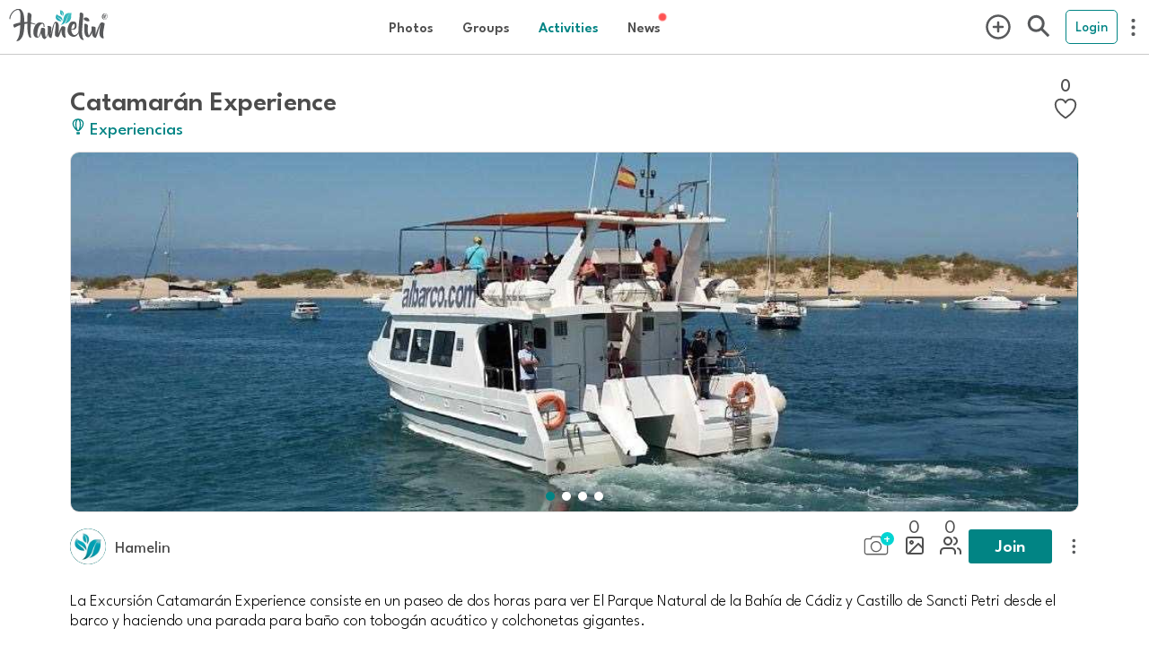

--- FILE ---
content_type: text/html; charset=utf-8
request_url: https://hamelin.io/activities/sancti-petri-ofertas-catamaran-experience
body_size: 30538
content:
<!DOCTYPE html><html lang="es" dir="ltr"><head>
  <!-- TradeDoubler site verification 3199496 -->
  <title>Hamelin: Catamarán Experience - Actividad  (Cádiz)</title>
<meta name="description" content="La Excursión Catamarán Experience consiste en un paseo de dos horas para ver El Parque Natural de la Bahía de Cádiz y Castillo de Sancti Petri desde el barco y haciendo una parada para baño con tobogán acuático y colchonetas gigantes.  - Actividad  (Cádiz), 2020-07-03T17:13:00Z">
  <meta name="viewport" content="viewport-fit=cover, width=device-width, initial-scale=1.0, minimum-scale=1.0, maximum-scale=1.0, user-scalable=0" charset="UTF-8">
  <meta name="format-detection" content="telephone=no">
  <meta name="msapplication-tap-highlight" content="no">
  <meta name="theme-color" content="#ffffff">
  <meta name="apple-mobile-web-app-capable" content="yes">
  <meta name="apple-mobile-web-app-status-bar-style" content="white">

  <meta property="al:ios:app_name" content="Hamelin">
  <meta property="al:ios:app_store_id" content="1462792675">
  <meta property="al:ios:url" content="hamelin://">
  <meta property="al:android:app_name" content="Hamelin">
  <meta property="al:android:package" content="com.hamelin.app">
  <meta property="al:android:url" content="hamelin://">
  <meta property="al:web:url" content="https://hamelin.io">

  <!-- Open Graph / Facebook -->
  <meta property="og:type" content="website">
<meta property="og:url" content="https://hamelin.io/activities/sancti-petri-ofertas-catamaran-experience">
<meta property="og:title" content="Hamelin: Catamarán Experience - Actividad  (Cádiz)">
<meta property="og:description" content="La Excursión Catamarán Experience consiste en un paseo de dos horas para ver El Parque Natural de la Bahía de Cádiz y Castillo de Sancti Petri desde el barco y haciendo una parada para baño con tobogán acuático y colchonetas gigantes.  - Actividad  (Cádiz), 2020-07-03T17:13:00Z">
<meta property="og:image" content="https://multimedia.andalucia.org/media/30C5694873514DF5BFE17164EAF1B940/img/4F9C5D97F0164046852EEE840D018D9C/1592849728077aa28b8af-d438-4d76-9dbd-083f680377693302961270292455338.jpg?responsive">

  <!-- Twitter -->
  <meta property="twitter:card" content="summary_large_image">
<meta property="twitter:url" content="https://hamelin.io/activities/sancti-petri-ofertas-catamaran-experience">
<meta property="twitter:title" content="Hamelin: Catamarán Experience - Actividad  (Cádiz)">
<meta property="twitter:description" content="La Excursión Catamarán Experience consiste en un paseo de dos horas para ver El Parque Natural de la Bahía de Cádiz y Castillo de Sancti Petri desde el barco y haciendo una parada para baño con tobogán acuático y colchonetas gigantes.  - Actividad  (Cádiz), 2020-07-03T17:13:00Z">
<meta property="twitter:image" content="https://multimedia.andalucia.org/media/30C5694873514DF5BFE17164EAF1B940/img/4F9C5D97F0164046852EEE840D018D9C/1592849728077aa28b8af-d438-4d76-9dbd-083f680377693302961270292455338.jpg?responsive">
<link rel="canonical" href="https://hamelin.io/activities/sancti-petri-ofertas-catamaran-experience"/>

  <base href="/">
  <style>
    @font-face {
      font-family: HamelinFont; src: url("data:@file/octet-stream;base64,d09GMgABAAAAAFu8ABAAAAAAyWQAAFtYAAEAAAAAAAAAAAAAAAAAAAAAAAAAAAAAGoI4G8lsHJAeBmA/U1RBVIEiAIgyL2QKgYhs8QcLhVwAMPg0ATYCJAOLNAQgBYcXB44zG4y5NcyznAFyFyC0qG7941nAbjV2OyG/s7OdjEZGzd6kQsn+/88JcoTMwOsFoO3UJSCLUll0VzJVtbs7671EV1PenUETUVnccpWFOIEhe7AsrzpzORiNZZJC89e1B58XfHmXySyyFhkiXuR+5PzD+dPhCXZ0QBaoLGcEEBHZwUKQX2e3a1DrZxXRlUIKxxz8Tm+RId6qE8Ik/6nh8Pu6M7Bt5E9y8v48P7c/971VsDUbjG3kqB45amSKglQpSpiIblj1vxW/wuxfRn60v6IY6MeiRQQGe8fTtn7e7gKip32lF+l53bugPyMXVhurCZNTMAMVqxDjPDAxGqP/fYt/ILue79yqmXn6WoMZHYGhgWgdQpjuH3DT/tFunUuNGgSV4AkBgnpQaUspNTuTnvvkRO2b7sRt/D/fvfDuc+e3kgIW4IAFWxGKZvlXDWoE3hDUrx7XM/P2/jm4b4nQAYXSFBYHtZvcRiA15REGYWL/XKpTkERK+rBqmGhjPFG7y8Emy+9yqHDiRQsAK9ZWIkPLREqVUCxB12zRQxTxjVcW+X84ppPs4P//9/vf3F+teRONgqo0/lvchlV+QqInMWvwRsdCo511/DeX7yXIZeYt9NwTh54CFZEVICfmW9ltHdq/Uwvq4RCRbBY5T52raWqm0+XpMhal1o0tF3BDPd4goq6DIR5QNRnQ8LdtNhRCD057nqU2ZvU8fL98p/efhNLfROFqukT4L2MMxu0u9bKU3hYXSW+uVeFwKc1HyCiPUkiBREiMR2j+3lSz3cclGC4SiqtzghwXchJ1RcPokOEQUuVRtfiL1e5iCRGBOC0AYrQMugMh0louKXlJXuCSMAWB4ULmhZw+QHIECg44UAGOKbUxFqXnSpcua+cyhaKrPW4q/6+aW/X17z/ZUbrTukPqyL645EXodLrrNGNac3pdM/EYN26itZWJmWnB/2/5zpY7N20S2v5/HrZUiXC7ND3/xDiEyra0nZfWKa3KPrjFEdS3OBC2dKFxHqEdCMNDaSCSJxRQEHguJzw8Q3wXD/rRPxUjN9usl2VxfttnNa/cFGZDIyLSFCJSiIh4Im7I/t6Ym4H3VbGeGSrDBinnUI2D0B+TLnchmifLIcTzdHYxnrX0/7EAwfEBABQCAJgJw4IRQsTEEKkAiFYiJNkCSIuNkK+lQg7JgZz0H5RXYii/ZFDppeAwWOlRsApKQhAAFgRADEFARwdyIAgQxnZbMETfFcLb1QsKLIJrQmbFSeSdRl/HSe47tW6YzkEsGxrO7O9fvO8Bl8xTdr/WKlgMN+HkuHj2+tk6fwkkU2gK/d1Yb1GJ4mKDxwRx12jNbXZEhpDbJ4CXEur7qvPuaPOqWfL40MrmDwFgONkPsJvefBESzsPvg4YokAAAsWUCoONzR73RvYccgn7ICDnof+weOWT8vF5wKPxjveRQ81c35DDnr92cgxEQWyaEQWDbMUzCdhyLqJ2ETdxOxiFpp+CStlNZsPy50vDIyP8pd4b8uOX/Tn1L9s+o6aYe7wcAA4B0GwafgISMgqPnW86up6i2X7E3gKHBMJyGeIoGIJChSJMWW0nJDxNjyMwBABoIBzyVTAa59OIoFZbCg4XAdylhBoCz7gyAJtCu3gAGAN1OEZBMIAOYXHsAEFsfASjiEgBkch0FgML4CnHDY6SiAf97UEAyCYhra5Gtt3wq1PA0ZBZvBk/74J2VvJ7hGtgZQE7Fzg+Dfezd28BoApe2O7T7tkeS3NfU18Jm4keGF3aoO5w7Ajt0lBRKE1bUQtnNedbS8wz2j/[base64]/7wl7/946JLLrvSuLoQnUq0OyOudJtXabpxLyavHWpXOzPBLket/[base64]/KzG4ZTi8EsIzpvZuJCGeVXZBxqx65vZUjbcRxvwPrZr5ZLzwloS+JAyW7Fn/KCXiRh2U46Blntj5fDdhqroHoLx5KHoTOITCIO0haqJM/G5eyfaCMis6vfN1Kxba+/[base64]/ooSe4Orwl8o7XPMV7vaj6fUKLhSwwErUHI1UD8OxjYOQYGzmPhEh5JSIAQHsaAGCARCQVyEGsb1+9doW+l64YGLAJ67A2ZmsT56Dlan7M119tDlpuBPuZfn9jq3vCxMpZlocd/[base64]/7ztUk2Tz+TWywODibTjNDp9MC+GAFDuQKOuuvIeFVFuA8kv/1OPix57Hq8NBatLlvAamu4dJsh5TBmpMIwffFQAJCvmL9zJtcoc77WcJOKzSoggZogeWmtfCta6uG33M6DtjfBewfQcLg6zamp6vz3//y5yljUm+kuPZq/J2pY3ozDQPyslPLAspld1td57QGgNx0w8eubRfYJa3LgPLY3Smm58f/BYhxvRMPXzrXzffI47W5R+8ClN/PI9ejHlMBZKYbkoMkGzzmex+0Kj8lcXV36ic3i4O/g1yt/d+ttwPqG5cU10cBHRv+EeSbRzEKaKdsR8N6sJMA++6HXWx4bZAMUvjw9cPJw+XEBMhIvMuS2ZEtk3UAoL1yTajZe6HU/PX1cc1+CkPV/P/L+IhCtziiH7EB/apHruPdR5EDSdQ+krwM6I89OQMwX7wJGdmzAXGz372JHTh7VVvN9giqbkD/87EfVng8CBeoDj5gXBPE/JMEYNz5mDquk2SN6lxE12cDxuv3MECG6QfkX+QVePmEfnuQAJinhRnjFI+HV59wTzTk/tprJnOchE6KJw3AfEKNPYcU89uPgsrfJv+BZ9X9uaC73CkAwDpmyUx3JAdJNql6+GtviltR4k92JE1+R9JkwMiKYN0AWN+7vanZH63NgH3IltbswiCu7rqajAe1CbykjYr726SZA8AOpEPn/d5jkHwBtjFRl4sr429che1zB9Mjnb3yc0s3n5qQUQrlbK9E12V7a4mhN5/xkrAZe1i0JD+JRctt01cA2hOmRzAmJ+jIw+IKDgBdFKj0eOuZ+377XkuhshFnULE1bY1cveMEAloOl49oeKHi9MaMBAB2OMd0+49HRXN1RbfJKgGpQnnWQUELlv3sXt2pYoxdUiZvwt5hqLER41aWmB5YACkBsA8oYRFIL20uQmxGh3xtoe4rs6gVteg4/8C4MdZT67JHAFr98Mg0mWl7QHp5YHKzmh3ocnTGF1RnQVP2/IoroHzTLFj279TTraAjd/eX3IrnbtWXt5MCcrcpAbowjC4dSaf2Z0FeMm+irQFY2LhR0b+6f9G2X8gLbqbj/ULsmfqE0wvlcrojoxlj9yOAArqxIkl5pl800d1y6UqtxBX0LCWwIgG9hK/wRQuWIrGfs5TaeMU8/R5gY9Lbi4FO+vs+Mkr7xMQ+dN0aNNtA8fJ+pag3aNDQunSMFce4nzQYkwJwPobGvvweXuGqJtz5aMyTfBAQaFE2ETrqKwRBiRitPB6NjYrH4K2xM7l5b8rBk2Vi01G+sEdfP3bQSH+hZQwlwUMrCvWu+4u7aTmjDlsLOr8ChkPDkothcK+mYKJ+rJ6DUCkwIqu6/uOPnY6sX6MiRpwZfoJJeYgKCR5wx0sP8I5kWzqSmEcfSbjs3xwY95sFgHR2MDxoJFbevpTqeQfl9S+cdnYMjMd0ZM993DEE7x7g80pQQc+GQPvluasiTSxAg0/3NfOk+KeUGCgSudUtV+rEr1T7wig/eotX+ApeFq8wDkwoLJlYjG8+sP7FmQzqxzzhPlleyd6bBH4B2IfPQtSYJKb36OSYAInRnMjaoHAXmuQTWQIFd/bJpgOi3Zzt8LzbpZyH6m8xjClCyZNlnNgohalippiJaUImZNxfGouhgOmiR/RARjzT29HL3VbfoPTZT7NsVcgbWumxWOevCOFrWoGhAQs8X2MorNjGsr+WKASbcKCx+ZOkIHoLZSRIxX79hAlUJAbeR0IA6AGkgXxb9ARNtkZD64mV8OUrA6FcdPAFZcy+BVa7y8dhYxdavhzU8ClzmIV/mh6C92MXfIs/dtcSePPrLDJ2fEXLUqbJalEUimiTTr33O7sQ822BxrncLvvqAWfGizKIXZAhv/rlqYBhMuF/al4iIxeLVREFXLptef80haBzk0X+P2cAZ5Sl7x8zAqjs/[base64]/eHW4UbbRlvt9r1fHXTc2dv/+n9JZ7ddccs9jz33xgcDPUfq6nP1tonZ7RgaDiFZb+VoMz/S7sCVt0BhoiVIW5eziDu7fZoSVWZqssASy3uv/fGo0Av/2nZ7/eh3h510PvunzRu/pt0DHV7q1mOo52hjc2O83Tx7DQmDBTErak4b3dfZbrF+/QgsqPlY85noaMhIcBTUMceedezZx55z7LnHlvE33DdCzrwFiZYkyzRl6jRpsZRolfHPaQqoXYMAoNbDaeuv2ONY3yexC44SD/Mg9/N3/sqfox8R+r1Y84rHfMkufeNtdBlZyJPo3hTPF669wwTuLe9stxKWZwx0ouyeQCm2TgCKNI7D2MffDUYB+lwGYBiUIQkn+rv4ZDKG3k1ASDHtpyekGzIAAAHg7+CB6E4xz34xSzH3zHbkDk+47kVGNwMI4DA1quIt7D+EeYRjzELjcky7wO9/775RTyIjCqICsgRCg2mxCCKDYP5CMmb86QmyVg3e9OM7nQTBfkVohpBkm+qexx7fBLPYAJaaIu0STKv2dC4kXMmSkGwpvxj8KYUGzkUER1EKhSlSLF+FRaZB9TGcSKNL+ulWPyrR5oHHJkwy5xMl0K3r5/GR1rlYaNN1fAGgQOdWN4o+4kISAEB2vAcqeJll/5isiI7yu3KcWiZq2fw/SEqwCQBg4VoASjhUuZcUgBAdgF3tcx9UYg0Aqv8VqrYBED4FZ/4ipRQxdQMEAFBwDdj5A4nmT9Qyf4OG52+xvPk77Pz8A1w5+xBfytbaQawG/CZCOGQmbRS/eQvpkCl40Gr1A6WcOEhQZwMx4yRKkS4yZ/FK1VrstZSPF7KzSDgNZ+H8iZx/mWKv4pNSqJQpFUq10kHpqQxSRiv3q9RqvrpIXU5sAUqegnwnUZq8TJG4nhix4ycPDcuWp2TVRvpLSsfz+bgA3+EMnD8Z51+i2KsYUgqUUqWVUildUUuWHTI3HVeYX2c63/oeAPDqv/B9Bnqze/n/gN3L4ZdfNni8ZL2wf/4UAJBCAAtqQxTEr6cn4148i+54Fx9ioKEmBgOzGIyhHKoRG9MAe9I4Jf0yCABsXuyVdHopzTj0BsVeCgDFS9D+xBkzJ6yzrvYlbwtStRlZthVxUWiqNO3KBMPBJSRdVBa9VpfvOVpNPnWKDHnn/xkwt94ORg9vsKxWq/[base64]/Xfba4YDd7G112DeO+s4R3zrmB2ftd84Bp/3kosMuO+qq46445poTbjrttrNuOeOOcx51id5FCa5KdUu6dmn+lemObPdkuWuqx/L9Z4pHqvyvxluV3qjWbaaPmgxqNs9nC3wx3wgygxN+wfOndz1TrkuJF0q9VOaVHPdN86TKMpWrVymfv0ChYsWL5MtbtGBhs/Sa4YN6Peb4lCZ2QzFDYuTO09706SAAFjCIEA1tljWTa+AJTRb2tC7Xg4bB2WDCk2ADf2/bAmD3hNiVYp8mDkrxCy4/jCcAHrHVgP0EwDDg3A4IPwAw7woov3a8c9jqMed65IQGbEuMQlYGmdh8/f1FyCE2YEK0Zx9cOM/F8edGhscg6Qa3/P7I4bCSSYw/d9BgVAEfnG6nA50j/Ssp4itbh8S4p4R4yKB5ssFA4pu5k/rfkHEayaIHlmYjaDwMXlQjGZVhNyDFYaXGDL6IAXVy1FV0qCDXNHPLkB4hsyOYxIxzLdX2yCFmzLJnibZs5GzJjXPVoYcak6GXb+o0DfiztW+lagRmqjRS1x1hQzRdLdAceRG9EHwTAWZeEyS+Jkh/TSpYMmv5a2EIEhEoPrjCJ/EatAfdln1PhWAZqFbiLFf+AYNALI5KSzUwbewdQw4/erKdz2MumIWlS3IZZTERlxlQijSQ+i6IjAcZoyCe2/3X1z5hC7edGTjykSqcC2pE8fXM82g/OB9AOP6rU9Xv12YDDus+suUgrL7hJsodKkzWbeT6s5DUdVP16VSY/CpBOuHIi0fSqQ/J9jICRSP+q4NYISIJp9utT4aLg50KarxsGBeJsIg+5RXKmmD+7W9OGl1ilEMIRwNnxDA9V3Y4gkYeSCKwFGBurhLbzuBraSiGcJsMfnQzbtgoqYqgm0pGghLhZSYzRobOnbUCVs2ZHTKg2Tp56nYMEyEetS9yGBzDnYoPkkom2E+0YnK/TikwSN2wSX6qmij4dz6/KA9nZYlVtvyCdn2ZV5R/7qNeznE9Vi8yf/lgI8WtLlWRtIq+j/7YnClx1JrStLSkpKhayoTOan3sImlcUtyIv5mwTMk4CZB4pwlqnePtGRSnIoomaEHzBJenVRzy/KI/D8sDmVaeukuUtIRAqFqXK6fF64zqBVSOJBD2sg7sZ5TbFHF8UZNxNW7/lWU8+uU9Ar5wTEU4slHyyE0bYPMmTHDjho1y+RJsMYBxm8SRCJnRyJ/1OEdZS7qHGHv5WdkJiXi/NFz36BxZ7BMnPOO1+fYmsccH8wSPt/kfs6V3dlrqWXmR+wv0yDu/vZMphgCVslxz/F5RNmh2ZiaD0ef6v9uJMo6wgjfXT43JEqb0TTndk0J17aUqqaaGKNqzv/8pPCcbHuC1ZvGOh0D4973mPGlAX+g4XhbzLfYMNPy/mM/rmsXvF/nHpC7RVayNlx7ln1kePkoFnj9ymDC68nQh0eAb8F7SkytdMTV4DhO7K+MUhbAAQWgat/qqptgz3n6yRLSTTA7siNI+6HfGZYvzUdRk1MOlK4zU7cQARjXBDnxUPWdiO2H03vWcVodAqJ6yk6rnUjHZc4Yop69Ddq3BErHrhGcUOT7FB0F0s3sjrBt8qpD1KGPY0U9fn1QOB8a/pRj+mkORnBuQkc7ayZf6k9PUAEN261rFVzPquD3Fc0H3CG4T1WllwbvM2ADd8aw8a91u+Q497mokHWg8A4x4Jz0BjNjRNKuRwLn6UQfVJ2fo2iONXnt7RtsYglzkha2u9NHCKepH1PsCuuujyXa/0QP5SKJ/cfETkmFfywxKpSp1ouP49aLZ66dt5kxtZpRLhEi6qrARDd0a/evWu3EFrEL8Kklwo6e0ifGcyINbREFCPmH7EUVgtHQgzs47hkzYmi6iSwxAQUlr4dJYmd+aD1S8RHcmErH2U9VdT9W6ruMBd9TAEmntV7dawjAI54McZtzSc2TdXuEIo3qluO7UgqM6eD7znHH5ewBQLMMZVQhjdxMgQBndjiGrtnChei2WJMrbc9RSN0dY/Klqji6tYVfEjQhFnSfyths3ZHYTDT53l4+AzCjXCfcntXWzkbzQ2RINJ08PQEZtYH356ZWg5NXMiy3tnnocUqqompmJ8gpY9S/JquFcl+4CHqZnUmxZXS7++mlCgA7iqr/[base64]/ZH0EgSIx+YZ+uHr4WjlxfwTe3gCJy5QpRpntYY76oKM3NJng+S2mLL20qoI0s4cezj1CWq+icAVbF82/LuWU8bEu3dHrK/Ka1vOK9NKJ9PfiQdlDRIyqBqJgqEUS0Jh71rSdcPb4HNkWf/up/QGvq77JKM8uYee2zhwJZjvN6Sot8VI/MgoQAdwvugPg+hWqLMZk11tLa3G6Bq3x8OKvkaLEqP1fSfmg6ONGAPsDmxKzNteHqZPa9KEUWDkj+pcCO08+kZeRh9OO7v+Sp+U/JCpu6ynPaZBRCHf71OH3o7cXgV0mApHV/WyBAGRskaDINB/8PTEN9hkLdyYXlXWygyN2ovatNEoVe63faaBe/41MnyLPnFlJIJwbkFWsdPPZnSVLhI+8IpxxuOSFJCpKyqNnfdC8piAUQgQFFIzaRqCgAQlFMobAIexHC6J4bWBAhWD000aN3p6bt9VMjAm0YWfybMBiDxd9pcfLJrAGFkwSzKj/JW+UmD9UyNt4u8c7vk4EXXSE3HQJouXanuoOWqx5hr/rSJefPQuew/ZTGfzFE6pFJ3Hl4ckTK+uV8rJ+x/+qnMaJ+cufsOeJ90+PlnRi2waNm//KdzmQ3eWCBYRwg3+TV+lrHaziGMHrvxNE3w3+voow8IfYa55pyL9sgDcHVOe3uB923nnbtQYaHt8Gg5WL8qWX7b2i1BRWdaumx230Spn55DctlR5CLtFpA0oqt5dSkr9qLhrzd5mrDWJCrWUP836INMH76n4hHz3GG+/[base64]/q/[base64]/ML4Ncd0vU2BJs6KCfF/8BcOyY1YeP9Irtm7GHRg+k28uhEKUxe8uu++6fnfkzsccy3Wn0fvGS880WuOJptHSuPrC/jNem+zOTL6i+l+y7r9XhR6anU4+fEtV43GkMVVCStlx5HEsU8IpXJx331Kp2m++qLTKAdFr7bTAVPb7TcMzEtcZESZ6V/GDJxbVayuRkeXzlsD8b+6LrSpVY36/eqqqNd93mYOWsW1e7VS9Vqmk737oKJwOcPu77bOtxH4F45ow9oR1/8uJU9+8Y6dLep2JhLPHVzf797v0tbYq1ZdIs64Yk7H/Nov/0oy/z2SiP/lvHEmnUiOJzLOLnoUdx+KoLm/5hAdzWZZo3m7UZv1pHtmf05mzhNaQmVK6tPVecqh4r66eOoiWxrIeBRaglNYBIz2kkjglErW/zMdB6Rre5lRTHUuR6vgyvWyb+0Pd6fGNjoVNuWwqvxthXrZ17VdutVuiWA53wuzrDaq0QsSHNRsqkh/aMuEMaFy7E/l+B7Lje7D6ddzvl59jcZzUp9Rz3mnJPt/pzsTn1jrimTErUxaSnLTIi8zf7hgdQLiWy4/axc/c5SooRf1B/oMjg3XfMYghQF3oUTTEaqSFhIh20eX8RhQE0xt2b999zvEct8Xzy9vDBZ6UFrtzgH/SDvctPj/D5moQDYcLTZ2vnTyVtrxrTjyQihez3PnTTz2ZO/XE9/ue/vlE/ZmyH06Ga3n6TvcmJit/y/t4WuHOZrNwV36czcP7kuC9FR5/CJsJ58zZVx95asF06un910JjfyEnn57nYZ0d8/yaE5HdFyo7M3nI2aHZBHNB+Ddrn35wdd+6jCe9h06Ir/ruvKyyUIg2/53VmpvpKzAyLRHjoeYJvXk2EDDPZR5onDu8p8mkOTYcsWjKWYVCnVTKSmazrCyKWpFVnt8tzbCNMyMnIJI5ooiMhe+6uYpOiv0Enc6zDc1+sCt/SOWIedfNnO5i8/KNM04mw9qVuIGMS6TjEIw7Z8nPrHVaeN7eCw6UyZwM/qlJzCdUASEMZ1q7f0aUPvItBwtxSsIZqa+dngpU/7S/iJ0xjso4mINZjCrOS+xuItTfRMv2GSWUC0rbZRRZZUjNXVsasn8gd7JUI1rzbDhsnrFsVOowExp4WJ9EnJSryxaLuiJvNGLQptrmmvi1PlqVm2kPMbLkHMxU8GCoYdpKMyf33jwl/XSOa0W34nVhmmZmmggFZwn9rHuoPjs70mzNDq9F9Y3NsdrCioHaY0yK488RuxO6gaoycaoYx7n3L84UcvjMVFWGzPwCevplr1oS01t9xDS5VFA7bQ2bdtFhw6bHTEZ1RW8YM7VTEE7GjrRlcMJ+VKmJKAUhzYmwfmcShzIykIPVeXH/Jam9Qo2tdP71jt93LHxlAXMW/tvRQC+d6veJwoaompfX7mbu9+om6mrjMzPr/Nmu4uY5K2KEmYXGfAGSF5BKY/J+NsV+1l/pZfJBUPSDnn8DGr8UEILoH9jXM5nfO4fH+Wg2BzFh7Nq2wpqdF7YbVlTtk/SGKSXiycoyxNpPBJnDyQ5OZTmyQrjDnxEKUbe/0ADZOI214cAt1Th3FavFojDOds0KznMzZk8iyP4RVZpkWth8yrL/gClbijqmCeFSVvlKpDll5m8z9XC4v2rZy1YJDB6UF80+IlfLSb528OBfrrpDj9SiTSuqaHmOewSp3V6lm1Wi+Pnps60/x+JzNhu+MEFarS0Sm7fbsdmWxfpjRi0rY5isktEaDFmtvIJh8nJWbYBpZ34nFeZ0hCciDVwa+smJmmT9Pd67+DfgTiQnsB1g/4WZC45F7byf9AwOfWvHwIPnrTRGNSM0JGQCfduMh6wYr7f2KpuQg1gkxh2u3W49RtZdAWmY/vyloLVHYPBpRWKLAN9u2xkwqhmfpPUJwVtak0viyvRipYlgKYkorg6F7CaVV4vk0DIyYlM283p9rFbNKwWUGd17KFMlT2td+PCCMorAxvvmf33t+PU02Sj9wJf6hjSh2i/SGPBig9mAREe2gP1wC1RVvyraCIUCl9vN7DWJh9Nao1GYzMPUy5y8cYRb2D5gu02i7hAbSd2LbWPv51cfeXnT29Rr20seSW5Nuk4CLb81/7b4Jbb+sfjwQP7jxW1/3EPyS94Ote0z9hD7DV+rj6xdKJmvrcw/Yf6CCD7byy8usM0cW26KynvUFk1N7eNn2k75uR2HbOJnXrfEZJHLzWYxDzeikNXu4XByWIido5RQwLML7CfG8nEIXtBbxb0rcrshzopCMcYZAj+N/[base64]/SPJ25GAxo5yn55ht7pgHDmMLLgjwdEReLRuBeCirHA5bMqbs5fhz9QgpCqH3pfbIsSKqbnggI3i5mQzaChJOhoQtnPl687zDYZtdNNucs6R5yWuXNHu+Ekq68xaqX638oarTVvV6o6pavV7UQeiy0unB1nZPV7vIo/PbHXc7dcH/nO/6WdWxWHzYvEdsS9nU8kRaqlanpBlR281UvpE2PhLFNPVRvbVESeRxhSIYVSmVIaVA4pe/MMpoj0DXE0/1uyXxseN0j5iC7GzcYX6rAtd2wy8PD/1vwRtPt7KwUp7Ft0E49ceN/fa3525v43jYPrDceEki5Ly0A7YPtWn7XsZ2CP4d++X5aXvA0MOXNuujM+aAJI1BrYqUaaNyYh2R4/qmyfTBkkfW+tfDe5xO4ivoCr4hZDrfP8N/b7Kcd0m8RFf81iibf+pu2Puv4VTC6HtP7PPU3nv+wMqp4//2wvKfYPnfvXD8W/YP19UQNdrN1ksJxzw1Do6CV0/yLC92nAbcluLPjL4K4Ld/3m75Pf3N3sgMO3xKuGtf7CtVYcHXYNEkkSbUzannpIeThy3XLsqt3SWo4UyhH3O6ysulx8ktVOPtoQH+67e6TlqddHr+Hh4/O0QyoLcQzz/FoAihwypHeNbpeOsYHCihHWSyF8/0SU84BWpTg7npW3bF3mIp67dUnzkMfqID3bOv1n9X1zjwLKXb8LeyDS5e2UJMjh22WmaOc/jDRw7xdjjg7GWn2MczOzx40L2Hc081pZ3Bo/fo+qOTMVYu24uAyMdrWNTpMY7abm6eOwn/m9kx8y8cQqqoreabpurPtsyD1ZwISdWwLiu2FP7yyLav5rkz9XxC6rUHozv98twNBxfi+9jBG5EHfc54PtuQZlG7TDa/vrpPGfmFhTPnX6pblXqFg4ytm7rqtAiu6zY7bv6V/Y+nr4V7+uyZ6XPsm3bsfUk3A9NvO5Yz4M07lapEpRDGBQXO4pDZ1XBnhcKW/5um3WEj2GnTpXO86PhJFmnH//VUsD0AHP7s+afse59w/+vJpgznjPzxWZJ80/rq5MCS58CiM1SPwF3YLB9aTf7lky7k5wP/+Lp6oTJXCzde72L9jJwLFj78Q3ein/7AfuqDEK6yetq1msLZo/gAwsAGlhBmCrsIbD5nXAh2SOTxgpfwmLvgJc/5m6AfKxB1WhWY9aulhgzRqEb5HByS6fwpBAo51+qtp1vm5566U59tPVk2et84IS36ZVz52y6sd5LofCwtFydQVEylZRjf2veQcxyyTfq3fQ/G4oX0udyNt02vVZ/It+4aGR69+4HycuJc8wkH336XVKb/auczXUIB1+pA+CIXm+sQCNgOJ1cKPhapkWH5NnXKjFoocUQ4MkWAw3cIC6dWsb1vjzFZWNvFCUVw4Iqf/VtP1+iuCadNRZkiqf7y+bCYypFyiTPElASu8M1+08GaEzNkp8sDE8eVPN8Y1CmDVhzkjds92/svVqdXMWFWLBZSVY33flQND3aOB67EBlOkvU7FbVIZGRIbDxSZiQDGERI461DNFpsInkDsygrM3rKL/A8/YiK8BVIllds9gqC1OyqWkzIN6dv7iU9IJuYkaoaY52+ZJqXAbcIPeujpE8yhVaZfwRPqs2wuASW34dLFZqv1bENSTa3mM8zC1Iz2bKJXqvfeW1OthXCvMSAfRdnUbj6J10NUN2u/j4fHc4sEPGfmI+m9NunzDz09ejeJYy6bDpQ/BFcUNRptSSMYrVZdKKm1mqIanabdOycslsiC0YhUKg6HnwWJMvrGKn2rKtXNXxAE+9neHl/v38JopYgn2FXf3S6OPQjsGxQpH8o+TO184FcNsnnoTP8PsvpPtpfmYPec+jmHfTQZkMcdP1H3f2Lb/6rt4Mu293VO3Pe5eO9nkheVGM6AdP+tjmnLPQFkW6orqeuS/Stc+P+sreCsjWCfDX+fLRE9A/gToH1SHBP98+IvdtgqCn8+dwpsbL2L7gr2+POmN1z99PWlvT/l6XeGEx+B2w/023n5v1368R9c+nXx0wnnoYtOIUtm7O37vpsHPm9/67SyepRkL9veaa145Gl/bU5q+XK3lJCKLSTw/MlU47hrr7bLC+r2y2wkt14c9+7Xdqu9bzdWbYF/PjolI9Cx5ppLiaDfK03urTz61lWzF7vsPWSWUmv1NcnZlVZw+N1tH3a7RWXWW47LM/[base64]/qmPfF2WjVm2X4EW4Hn+Mw431GAbm5F+qAwC3wNqixua1BpkCMoqoaLqotBiur6BkPUbf0pgqhTQVCB8G+1rww+D/89NeAeAVkqfMmUisUjZU8F8UrarHA804wgsE2GBeQzekqHbvIIdE7l9U2GKo+XQkyYBeEOCpZL4Tcbddxc7PS+cnghgvcUwevhe/[base64]/ceQOwHX4V1c8/WaZzrRSSUUPxMulaASkeCaEJZytgbKZEPm9lalGVI62aeh/cKJiYPCTW0pU3Vz0g1tO8JtFhDLPJviZbSshQiiqIXD/[base64]/zwMldmvMnUExzBbuihYKfs9qQFSd3/SX3VlvJfSOxIpvwmxRbcqOs9a6vuDg9+RlH+ZFP1cf8mPMCylQCq+rEO3F98AAJNb8x9F2La6/nkArgkWo0mvA1yTVBf47a+bsTOfqwBsW4/cAHiYzLxOXqw1NIsscjEDj3bBCQOPmyFQPrD/G7hzoZmy1MUSJbbrQ+o2PwfUWMTz+M2xPPowfofFHgX2kdnOQQwAwD+CaQDEtgNjBt0Qcn2YoOO7/Xz0CS9E1RnaqaH2d/ei11s1Eusa8p/GMnI8ltGq5vyUOfbHNl92QmNoWxS+93PGnn5egl7NaH7aMQ0Bg0dToCzvuynL16sbk5lDctlnWerz4KrfZ5A4bS9ld7+Q+q7Qv4cTrKJ2T/ZZ5MHceDrd3e+nveJlh1eyTPFK9794ZfvFXvl+G1V4lfs2r2rh2mr3Xs3+zMj95nJ2OH61ELixzb9YA1e6A3i1Nme2mbj/1JwAsH90YfHufy/uXYy9cZN4+9oBwv+XhxfXT0+Z3Af7t259oS0b95u2KYCzBBEEAABbAGwpka0okoKojlSUw7Bd5mlsCNcqW493OYAvMYjlkXLhhHSmkIIc8/8NPA6bGZAMYAWtnXkA6iVySBHVXaUC5TDsPakXC27XgoIYxIPWRIpj7m20xyEYBQ9Gc4nXX8nXBB1/wCR/TR3xVy3pvYwCQJbu8ZPafwT+/[base64]/QUXnnWxFIphzjNeSwsEdL4XMjz8JgXd4NhLwhWE5Xw7sPeXQxzshvP0Rqndp89uJORGuU5YAhj65HodoAMcIy4AME3fntRED+xuLDG3J3rHCJyev8Vu9Hv5w8fDhDydHa63OAM0SfNVBT2hfhn+1DloMdJ/TQUY5jydeSkahgV0o4/dHRwOPY5MbYVSlNpIhWIGDgVfJJnP0oLPMzHcUsqjUA8N0IgKndhbFs0dbBMHAit5xkvTiuwUVcjPsx+r52zfj3+b9/SyGA/K3UEmrNB3h/Hev6FQog8ueZSLvclg495Kxo3Sp7cQTTED+AHs7bVPFV5akRNqjeCZaBCFvkyPpzVigD5PhZhdXzWpd3l8U0/TAex+k6QcDaoPymc0GJ1xFP2k+ySaejdm5FRLB9gviQQC/BbYW+nm3R1P8v3b0/FV/Zj6WkwrVVbci8kZT3KHemS5TXXH3WK5XBr0ngqrn4nmY9cOyF5ciffv7vSNjGG9XAF8N9CttZtyLH+c/fxoezOGWCnT9ME279S4DRK41TqzvhNiIjW9glnGd+IAwhaUCt9kksUZO7uj4+P2sST3i6NhFde+JUeIs2n2k2PGGlMXFgfs4g5hB/KBNvOlRpMH50bzqwbT4anYE3XyxPji7oFd38nxcvtbP5qpyV0d751rocv37cv4uo79s3PpXSvsIQAIAtifmwEAsL8CoOL8J5X/P8l0VWZboI3ScBwkqruheDma68TIisa4H0/jdXyMT5kGjjEx5QiN5CiO4XFyxmVa5mVp1mR7Psrn2Z19xcZVkz3RiU3r9M/GvKQyq6gq61aZlSNRScFrokiJpEzSVFIpqZbUSNpHHCPesThk/7WrWUdZ51iXWLfYXIqkw6bDscOjo56yhL2VvZf9M/[base64]/YnI3YAjjhLERGCmD66FdsjQ75ydZpN0ai3QTbFkG6q8BLKbHVBRRWXotmRWcSRwTQqWE0QUcShIIdS6rhHB118YIhxMXYcz5XnxwvjxapIs7VAbRIpVEnKUIHUuqrBEvNjK69WlaZ6rBBkuMyHnO8y1/qOn7jLHz3cnN1f6C8MFyZ0Vdf3vs7pku7rz2HtWZFC5C8KE83MnCyPX6IiT3bK0pvu9GdsxGIbsa84RJwwGWOY6GlZsSRpv9+S1e6zHTyB1FYaII291Mu96Vd5qy70Jr+a7+azlene3tf9czufPOHP58fszrLOus5mNXtR57Jv3p8czjhcdrjr8Mqh32Fyj8gq0Cq/[base64]/Hi2uyWMxKvjP4xf0glbKXoKRpZBkauJSOb0Gj5ZcWkCna7PMYwZPxWXQ6hYyWkkTMyXbsjjxkighbciTadLdJeS6HIzGxwCGxL1YSRxEQogzSRHxQRAaT0aiPIHl4jymYGxmuusBz4tvKp2jlVQiKAV8F7IPIj/7F1WCiIzAkhIWMxQPU09IZCml6VSHFTuCnWFc1Zjxto1R+y/DZsm+/i5EtZEVAyow/4X0JMAKwZRSpsmhmg/JX+xukuoUsxfKTKFLVuwbZGwPG30VW7IvOnutkJ5rqyf1P9rRpnXJ5jjsg3EATE18IGm7E9ylfWrZCoRCQ8dQLfDc7VDbXy8q6RbnfZ+Cn2RuKeUds+rsNCs4nqJWcfvhEz+4XJ8b2vbTsBGJyFOgkI5wy4pt6yllq0gCnCeDRySAmjszM5PLOsbF/[base64]/tIuB9q6M6RjIqG5gw+Eexa2pJCsmkURD1IUmvGjHcGs/WEj1Sz+29sbSBtrjeUkQzRrQ7TkFq44NUDfzvW0uJC9Aa19pQnvf6UESKFrQKjKHxlhnavk9aLdCsDEP2iwfPyUhYTGJDDCRIJEuKJngwmam41gkf/gmxptss11kDz0oet9+7tyFt8gXb1B4bHKpyLuuU+gPO0JLHxqJMkOElUajS0bWlF8KPYk6TgYqjIR/nFnX7DGAohtLIwcYgBdqYCyM+JOzEhCUuhUtz4pAUYsaq5xw+y18/fhYbnp0ECdJKJXtCInyi6aOsyryqGQKGTIitR0Z5onuuiW+2askrGieysJ7fsGKBzn8qF7OtAuAHOR1N17zzSC25P8yyRifoUyLiRwElgmjAi0/hSUtgqQW+rhnBJ9TNG0o/G2lasgMqzE7f5lKW9soubXsRjVuCmqxvcNRQpXNkfPa5b4nDnzsVgenZFQhT33aaSFhEgUQifnrhR6auCctEERiImzEbqA6Xl4tsGKeayHXyigJHDuOqESA1qWoSDEOi5qGkMg2DVeq3u+/+/uG854C0+A2CmaM7w2/GJ7mbWYvBixy5pYYSjuDidOn3rqc2U/[base64]/h4Q/RZOTguzuAjJ1MztDxdlFaPgaeACtAGF1gg+KNU/wMRd8xXjZ4mhHrJx0b6rnnEEPy+OKE19WNMCha0RKPbzlSY2TQaTUTb2y71bOwrcrtZKr6jvQNrwoiR2UITFCpTIJd9Cke1O/Vmuiw4Mr3yydIyitp6QJnkqsdoK+bBHJWlXsG/FeWbkGtGR7dmTNGCjEC7J91rF2nMNfKyKIVBnNBbc7ng/aibNt3phKfFR3RGPNMcz3iaGCK7E3O82dVOs+xrsafFwLbdTBD9dkBHRA8uNjE6NDg8qh0DH0g8Ch0sJ+X2nvdqat2smAZvQ9fF8SA9+wHqU5tn9Bhf2OO0+HnVRZ/dDAVhKwTvRI568ShE6Lmh2nA33ufhEQ/xyZBL0uW/oyeO5+ZMMxQ8DRiHQTZiZAbHgCx10eAumx3HPcIORDUbOrqYLQFP3jK45mTuFyjx+vk4ArjbZla3r7rB4r2xu+HxOxQWsJw5zOngfsSeppDIjqegQ3IJyBCcyiHQC3//fGGsIItPHqeTTQK9TBUrueOHB42GbEEX6hUqXdwohgquZHjYYAXpiAV3HFjiRUbVLRXngf1LBZkbdLCIESaTDgFqMUXCPAwj5hIyLFZo0oHnJNE+g7w3SWVE/sOjsJY3VWdvo4phI+MxeGb4SYYt41XH1VwP6s1zDifYS9p9KxX32kikJ4lrd8uB3YQvQj3pukyYQmOwQzpuB+me5rDC0lJCG/eMNMkBS4VtexvhZScgygP5nO2sRC9wMvBo4DTFc2JyEnB8qYtDTbacYYrzAvCngEyD1GcB+epKEhmXq3lEfjtkGQDYqtiLUY/TQCSWuEXk5oq6Nb4yzycFbf89FN9ytrV7Cb/eXorpcqR7cIwrz3kVrR1GccSgWqqHV+fmihCDn4EmEA5mwsghzCAOCI1yeDOR64qLuw0UWjZUZrZXGQNhKrnMfjKCdIdrvRxJBJjKvAqBkRBFK1zbAiU6q8OFmk59/6Rj+/W9zdn3srIoaC/44zkU2Xz2VE/[base64]/XDpgjDXcPkOlhF30vmKjRwSmEb6ZvYW4+AB2Y3qRPI/XULiS59xfMlgV4jvRc9yWKymx8Q9kdy4t3EmNBTdUBNwJkkx2eQ817kLZ5qaYmZuioAAmfLf7zV39ira2K5uJEtJopfHkurKvqdQxGfbgPmLRUZi+BOwmUbsXWunEJUkMcLg2VjG4WjyrFTIwe60mVxNicFxvXhkwTOOiMMj3YFfcZU6mwA/uVLrV9nBYGs4dAu9eSQFzEaCSoWxMSNGpSzle+4Mi6zWgPcczBgAbelAHg1TLxYCpQOLgW/kKzTmZfd2ZuVTpyw80SCx6q5W69d6zSKcswzA7CXJPp1MLuONjY2RZG8VlpcF0lpuWYHh/iXkZLAnAINJG0dTTWblREeH9uP9RZ/wsz3DBDhqwxAkT4FItejTgpRfXNmf7GErzDUlQhl+V/3oh2MSv5BczY2mdsuuqUFTIguSSD7bdRVJ9K0x0HKkVCLfE5WuWAY2YhAt+oRvxI5+3uf8o3VcSDDZ8GnYiInE/m2IgFCUBUWaoE+niIVSy9yUhSOHXqzmMEs0PSSE19yDBlCOXYXL1gk4eEmWmjvhigGRc9/at+wrJ+z8iBEb7N9y5eOjz/u69boHnZ0LJ7zs+PLm6fS4hfS7Tuhjo7BBYg7m/1R0m9gIktNpuoM2qY5DoGqO5GQsEeZOjsuf/4FMYW8HZoSYecIUTWQ72WFOjzXdBsopx4MjPfgKZyb6qOWS1pPZW53jQR60OPnfK5dLmtAUODFIbo0CN8Hw8eqo0jARQmYzQTStsW5sPaCkXmiDOK0zQeKlCff8yrXWgakLOERBS7RrXJ63SCqaP88TfhWNTQz3CdDD+PGcveZubQ+DaRi8MA/pZyNeXHxMf0onpw6PiNOyGwjCUcjIjrutB0f7vdt/qqCMBTxOz2a0ZKqgQgxlV5f2r5LLe1hoeyqSA3ku9T84JEqs4y+HD5+6o4WMqTLbEMhI5KvXxruqkNE5HWuqgEKMKf6kbuXLl491ag/y8JOqI82O2VVPx6CZnaayfk0zKkPtYLpoROVEQ6wWJFwlUaIwIPEBQ8bBXu8c8UgFepQ0R2cvP/nU3EQWy2TgBtgSNGZwNxojmnYMHNhB6Jjs8jT5AGZoSs1WCzNso+FrsxxmmOQFGqpdMzEhxm2QZE+h6s2BOmFrYIeBQk4Z/iIDxAYzWBTl00SPcBervVdUacIIYipwTyR6+TjjRqBJoCXutj79vFpKIasGPnsKGUqolHOFizkSxUUjjGpAI4d5XuRNubFm5Fh08lNZXzXShnFYZCNhKfa0ZVMlGiBWCnfPL1xr6kVO4xABLXGjweVZFMdFJOJ+wl9U4XFWuSVRoF7sCQs2w/xFf/cUzpYeeLOIK5WZVvC6lEOu71xWV0xBNAmIUroQgSsNxkb8pItDQoz+FisgR9nFHh+ANs6WI8HRNLVG3q907auclccSIJItNKKKlYPHgslyUxd58okJA0nMaHZFj0S84XWXsbYTuU5M6xjFXAUoHLqtEjzufSEoqlLUTA6FZ8sehdnUOTsqhYHbwxLOQ/+tKtncfTAAtQ3wgOKYFHG81nktkzVPMTk/TYAnqXvvY6b/4hsp9iQB9M6qTdFLnD3lZnw8vCcB5i/qwpmHgfXgDj7rFLAbaLimkSRFZ68LSdHj7dCVj87mFcF7oF8Nhb/hqaz9iPgImCxa/JSXFw5SLXw7Js4AScglwCUepBvRyFM02FQXxHFzWZYas3P18KdDh1BDa0eodiQEymaAshdh4M+jcvOjCQJomSLi/XltetJxelvUPbVTLKR2Zwil/0IaTsN01UOuaCvzFiUyKFAyFPWMq9z83ewxI0ZGCxZlEf9QtyS7CX1LnXZwnvDNVgEuiWz0qoRzZZALSxRWvmjcfQkRo1dyuROH3hHFBDAy1Up3MZs+SmPCDd7yYSItH+mnl0f8zYL7hRyW+0mSclEkEO5pAeTr9Y/NGvpQE8RzDZ6X3FjzUoD907NqNPugN3J5G3CGvN+WZyBJQDUkhaDkSbX4CwsrqMeYWRp02jHoq44Cd8veEg/2vygJ2M7H4qpWDHG7Nal7EpLDphiR2tDlkkBC5tlBBH4wei3Vi+gNoZWebt8MAcpsA/nkyjLTHAOfVG6qLIYwHUniVBvGe+yMSvFKLZqnhykGu1SmSGTJE34UfDQFYrRR5mfAnPZOu51WjBjgcltg6w2NUrQeow18DNNt14vyg0aDWV10demmqEFcrW8dJOlQ7nuKKm7Hi0mSmlyUxF++vDccNFkTfbF/biQIkKB9FGEwhLJnGcDnxLpTQpItHSfT+cAQCuaRncuMqutNc2I4Apy+aVD7LR0kZZfOQFISSS95xMqRfMLfosHnghUD/CwwXTq5q6dQcyj/nxx6tygzcwLO497lRiL3C0Ir3xvLEAOsNk0GHZsz5w3SieibIfE8cX1+Fi9eQUahG24q548sSAdyq8DT8hMS8Ec+jg6PdTdoDYbr2peevLW5Z2x4dGrqpSlsJUWzZislWQGwN6CRL0acI9tHGMX9s5NLCBqdToj9Y6guoutT/j4CyaDTHeidJ7j7+V7g3Wy4xEDv9LMdXKxLI9kNYVwrVaob7AwIISOBEBB+1pVBmQRNKYSPH3L8dR+LGfJ0lk9HkVSQECS9QyydHOnuJom/NftIJ4p9RVO8LvVtxginP8HRgMbHjURkgJFRIz46Al7RIKC8mUCQXnBlmqc6yMLTalMHaQt6yps8wfJ0LpR0g17QmlFplJBmBKbMCCU1YCAgmJ52D3HcciR4YkQ0hzEUz6rdZPo7o8h9q25rXSKJLvaopcs/mz8IWR2NA4OnWjBIFtxFEjlqgijdMVSfwUE0MOi4b7b2uLjrk44bwyFAnNC9ZYZooyoXi95u/fyZ2vOTLA52VUHpiksZ+0HGS2zaJWlkYuz/ECF0f8W4jfj0/zKDv43FlvSLKUZMpEg0Qax496TK9ZbgPFwGQXVljtxPcHEFuk/2eGcovQDvAJ8giADtuFqr1yfzXyLdaGsd1VAtkuQXQWcuZ5I7Dn3higimvhZs6tMizptExtWtfECoDzxUETszj4Ebt3fmBRX+kR6PW2ElZfS3VX/DUQP8OBWYJlG1LfSn3hB5NPu+wEANvCP7lExUzSR2NmIW1obJDUu+wXTFMiI8GprKUcYeeZt2buBPHola+buyOfGLNC/plTYj1M7HQSZfSGO+VgiOBpbNgK2cTzayzFQhL9m2gmeE2djoQHyb48/7qHRntXKK5z/nMzIOFyDDUjDqCnsjJz+QNNrhOYGbXxzlYJ1ylNvT4pSqIF9DG2bLBGk5anp+ukAjB2WfC0M7Cpdl4S2eqN9v0cvg3n1obSD3L1vKJy+Xg5NBwMXok8PAmRgaI9ro40OTLPg0efYSBrSoPfdkDflGsmobSBoXDp75nWIK7O7vKPThuaEubV5T2NG/NzCwLYqaKwQnh247CJx5/[base64]/eRd7l6qPxXoq2zhE+s+iQXsgSoqVvyVwhQPfFtqMsJM1bk/mu/ne3maVpp9qDX+D+2DDUffjLIEikuTJfJ4Kf6yCZoBl3DTCpk9XAnoxBZLfRSvSwL5TsnnbWQs9ay8NCC0Ms0MD07j8PHPJzs2gzAgMUWA8AJmCWt6/yosqwKS3OCMMleIMRWAtiv8PA3y9An1qb05lfVW7aGx46nd3pQk/qPKATpGeB7ji4/tXeBQhYG/o3jB7pvRSubkNrzGuNPcNd2ld5DRoEcWr6fwJ+UPsI9DezU8nsZ6wiEZHnWxkj8J3IJMLtEtvnPryzuEKydnxvNUt5qcp52IOav6F/3fcos3bvT4053/BweZ877HV63SG+avNvgij1kl34BesGrkkqjvVshgwln9DNLn1cMjkBtwvNOq5YYIUSQSTuaDtUzt0Z0LXwX3kF7/I7N2cBC8DSyfbmG7ZlzI94yacmFrA8RBw2ZYNDwl/0E+5UjF3j1DTU0XiTdvBHpAEuFWVrZaoX2zH0IMNH9yAXkc93LfeSVwCzgelskvHXqEZ/2ueCnb9gTD9R8mQQE89lOiHXWzEeb96bc3LUAxOA9O11M/W3UoZnJVbV0VC2iXBk+LRHa5gQFvFZUCE62+Qj8aoPAY8JLteCOOU8bkQiIfX/+AyIgoakfweU/jqUfbCrssZGI20ff7URRtZhh1Zta4Z/gti4aLphxQPScmzx7mzA39PC5tMkBoNUlBL9pU8waonsDD8Ey1A1/P6dp66y/qOPjeTRIGjMzLg8tSNsY9gUm+QCAxt+95DOdWRIOrCNl2LCyz9bIpn7Q4vCe2DyLmsODUk+kS9YMRFkeM+NDfNM0Or8C5yVoTG9cFOgd21wVf4SvAx8DevR6CXnR/2pezz90NxTLL0UY2eEgWYGmUmz4wkC7W50qQ268nlPj3DfzFjF2t3CXgcFiT/ZJxg8XhCPZfrH3ooCPAX5NMuaF0DsAwcB50nHIVQzIvLIGE7xXLG+0Gn2qewnJXu6+JnxLnrmnLwJcoWKwYiBTGT+Xt+2Ozlc0Y7m5Iir8bqqZRCJxFZajMkcB/29sNMwt9urkPxz9MtoLCwPLb/X5wes2IdTXTfE/mem6Pv9d/OOPq+t+DQYLX7eOfmJnGQcRx1ZjbLzByervq8hXf/sWwzUoWHByoltIejTGjnJ/gFuUsplAW38Uw678Rk8nJiorD96wsYPEfrCPm+5RrJqWenPuriQ3EqsMZzy5cwWEyzrXVoPXN3AwGxbEzj2W/SLrnmtttn/ZWUn9q4/+vTAKfzIZTBrPLAdUBcHPMbNWNrcsMguW9mhinWEJ47QVhqxXvpKNUU5XoRdZGG2svfTZ7hghD34sl3ljc8iaggtjJPYZr8fbKqb/d8m3/Ot/TnoBijfmTu9an7OevR2Y+kn+b9wGxjrRn6Z0+7xUfCggNbGKFh+7J1t9JP88VhEANwILhamRutpvReQyMEPSsOKD+2Znp6VWmnBMS/[base64]/RQ3RRfGjix/MnEtMSssB+5e77CTbl+tD2UezLOpz2XjD9pY2NjIzSLfHsiUHKlze6kcUBE0zK4uMfeyqiw+RyKws+3J3t3ZHUNSLMn01NP6ZamrTupEcfdM1umj7/lUivapNV+FwcwmXLmB/ZFU/okXE3QRgz09TyqXNgBaORqFQyTKxt6eVqQFXVy0TqW7kr410yw5NjdOBY1ajgC4Ifjgks5+f2TnYniVhHYcBsozMUgJ/Vlo/[base64]/bx5uI5zuqVBMfrxMnJhstKTVbpb42lW4B2Sj8jL4aFLmEov6h3h90eBxQFpGPu4U3tu5QsJje7V1jdV1G+Oqqvg0ypTFtV0hyWzhBn4d347d0pUcGesVnZ6vvdbZ293QMLBvxF3VZgWt8XmbvfNc64R/v8Jtk3i4KkZDPMH022Pxc83ZDaR/hcDrkFuO6jHipWJxhmH1Ad0x/6WWx+0z96UFZpPebJLH5/PqhAQGPQyHGux8IdvR/gmwp+HyVY6UtE4xOAT3yP2WVVBGaowve3AnH5AzDzZ+GEy4ubkJT8+jQ/[base64]/9lGAEeUM4VDBnsbNOJaVM5+Mu7WR5OsQYfZVGdg8ooik7+UIObZEGPdobLoPulUCMgD+//agh/bjGqlNhkUHkNJhhoHz6Y05Dq+wIwHke78Wbvtut9DoUHc19vNAVxT27PMcbLkQP4k3aUo/2yzf4uvi2K7mRKlZv08s55s+RvRGVG9ooby1N//Vnvjp2Of28xgMP01nX2g6a+FG/3qXeza1Que9aAYin6rM9pxu0h2RZZODao2RdCdXt/Kxs28QOSwCr4pqHS5GRkNo0MC2bENIEQ9Mhe9MpAkwnh46cCS8NHIJEpEkyY2GrlgvOz8WH5y59lHR9n1nGaxTay2ewf6MDlUCcH3w6wTjeamptXvbXMx8/f4uPtTfu3rLG+wVBIC9351+pggf/LDVf4dBXXAHeF4iwZvdoWMI9+fqkWoWKoWT83YMWjfi4SJmdmKELiGbV+tsBBJuCGKTDGQePdYQLL4AdTG3WH0rzU0dwDxDHoy5jBhMrb4RnOc+quXgEIADAfSe6xz0+/WxvyvQlOKkvpAgBPfpsuyf8PxwOTk8vD67UpDAAVBgAAAdKP7hOAdNFOyVp/eAh/uugRnQjQJQD2Nra7645/jQE2eT7B26LUXevEcnwTHp7yiKcPgAqOWlAelO+RepoUh89B0x7yEgt3mjSd8ChdO+GB2F5DFJyEW30/dad/w1Uh2HZJbXOxPxgdj3lpXwL5GAusKyLJJ4MIiQupnuW6nMJFZelrbdUra3D0Ov44Zwh8KnU0sQTu+z/TP7HHWJyb7Fnq3YY9DKxt7uW0GWc92B+K4oxw2Dznnc14EQuUnBOXclWJ/crF3uobsqvc2Flu8aPk4Mh3b4HIHZ8EkrK1PMekeA8kEJaldwtDsVWDHUxwHRvrcEzidlwyxBd4L8vlnODC6+F+ZuUuYIPz+yTHzimD0heDwUXp2bZnV59O8lrXC+n467iv0MBSziikeaqH/qLin3gZ8b7n98Q6KbYRBA/QV8QIf2/xHYe7bytk72X+lThv1emNcZ6Jaqdx2Q0ubVTUrvXUrkfa5kB9fNoICmNrzTzHm0cq/VzjWmf4O4fsRKaml3xO9ZnJ6EKPnaZxSrZPO6+/J1J4xLJn4MJC74qSkrt0k2f71OrCPSfX9lYf0m8fi3OMvG/w6pXYO2L+Q8Zs3zYsVI7gH/CLMjGegYe9ZM5UDCKq9Tlcon0kFve4Qx5Za10bFVLTJ+nO+pBXdoVHLDd3LeTr1z7iu7wtdnM5SRHnTYx5heqw+M7Bf7d59Nzt4Dqp+oxtFbk6JOuQMYC47VYKzJcGIHYC85eA+e5gcg/MF2dwKfFVZ1jFKyixu5Q4Jr5crV853tHamP4uXyzn0Hz2p3rjNsD0IG/[base64]/bxzhrD440nrcYJ95r8/ONQgB0WyTcAbDRjo8FHJCUx0wu7Yk4oUMVJyELEIXPNr4/VwGHb6sNj22o+qYKdkAmKVCg0wixtXyoQTRPVoEwYzBwAHHAXU6SVcS7Q8UeCkujjUWwG+TiMldegawzDx9nC5Robef/5kbeQg0UE68CFCTSgQuDtoa0HTFZQlUhLjC8lzVOqGz94q/nErLKm7jfQTOIdg1nvR+euT8QVXREnqZwQlskiMO8Pioi1wX/gEGPAICzcz0M4XBViQMRiAylDgpwlINJBNy/DnD0PiqigZPyNsA1N2LAzZiIBRrORmMjDri0DVzdysK/2o27Ha+d3Li3i0e729NeXTx5ta/[base64]/IIWarGgUGHf+dsRL+qTJfs4vH+lkVPc/yaaZpVXS5QsVVqe1jKWEPRBufIVLK5YqXIVU+RXrVa9YVNN09NMZ/tWQQ1vm13THlK2hETEJKQsychZNV6rCect+WwED5c1hX0IPzjke5VWMEfBF46JpVCRMDoWjsrGc8llx+XKky+ZQqkyLAxLcZpjmTAW+g047YANDrKxRYhg74tAc4UtupXc+fAmwnjXO0YVzW26mWaba76FFltqOQQhDCZcw42fHlHW6ffYK091eqLDt/ncy5lKHVyBeVO15FzW1UI6a1jXFtbA6bOfWRRSgkE6kMJZQwfSWYF0mJjG0ucQtcCGdGZY8LsEfGP48usk/UMpp/mzKaYl6Wk1Wjwte4SfnHsJaCSt4qv7xixDU0SXr/C6ZKzonPZaiaF5thY8T3cs8d25abQH5C+rkPi5vf3Wq2E6UKch3oLhUbcM1R86F3Pj5EgHjXJootm3aG/gczQJ3v5KzrZl5AyBP/xIsgpOoWv4xvbCiWvsMEcP6Tl6pKl9Hptjtt/YH06dtt8bQKI+m48Jipg0mYdmjAEhCY5+RU959fZWNXbScyPczVnF9GbVoA0nlVCNQyZhxAq0gi2tcQnX4nRZXRUbMoFUJgeDm6fV2NPTw5tb/NZzM7f4wzzMs+c5/VeMP6WFyVJ1aRyWKNfgRM/1Q5zWOvTksRPaw5nzxvGatDr9uMv+SrDmD8FD+8RuWKmM2AzKAsymTwQA") format('woff2-variations');
    }
  </style>
  <script type="text/javascript">
    function clickInfoWindow(id) {
      dispatchEvent(new CustomEvent('clickInfoWindow', {detail: id}))
    }
    function mapNext() {
      dispatchEvent(new CustomEvent('next'))
    }
    function mapPrev() {
      dispatchEvent(new CustomEvent('prev'))
    }
    HTMLElement.prototype.stopScroll = function(){
      this.scroll({top:this.scrollTop+1});
    }
    try {
      window.requestFileSystem = window.requestFileSystem || window.webkitRequestFileSystem
    } catch (_) {}
  </script>

  <link rel="preconnect" href="https://firebasestorage.googleapis.com">
  <link rel="preconnect" href="https://firestore.googleapis.com">
  <link rel="preconnect" href="https://fbaec6c5c4be40ffbb644c0e527b4871.eu-west-2.aws.cloud.es.io:9243">

  <link rel="icon" type="image/x-icon" href="assets/icon/favicon.ico">
  <link rel="apple-touch-icon" href="assets/icon/favicon.ico">
  <link rel="manifest" href="manifest.json">
<style>@charset "UTF-8";:root{--ion-color-primary:#018484;--ion-color-primary-rgb:7,212,210;--ion-color-primary-contrast:#4c4c4c;--ion-color-primary-contrast-rgb:0,0,0;--ion-color-primary-shade:#018484;--ion-color-primary-tint:#91ecec;--ion-color-secondary:#018484;--ion-color-secondary-rgb:37,170,170;--ion-color-secondary-contrast:#000;--ion-color-secondary-contrast-rgb:0,0,0;--ion-color-secondary-shade:#219696;--ion-color-secondary-tint:rgba(59,179,179,.13);--ion-color-tertiary:#002322;--ion-color-tertiary-rgb:0,35,34;--ion-color-tertiary-contrast:#ddd;--ion-color-tertiary-contrast-rgb:221,221,221;--ion-color-tertiary-shade:#002322;--ion-color-tertiary-tint:#002322;--ion-color-success:#10dc60;--ion-color-success-rgb:16,220,96;--ion-color-success-contrast:#fff;--ion-color-success-contrast-rgb:255,255,255;--ion-color-success-shade:#0ec254;--ion-color-success-tint:#28e070;--ion-color-warning:#ffce00;--ion-color-warning-rgb:255,206,0;--ion-color-warning-contrast:#fff;--ion-color-warning-contrast-rgb:255,255,255;--ion-color-warning-shade:#e0b500;--ion-color-warning-tint:#ffd31a;--ion-color-danger:#e81257;--ion-color-danger-rgb:245,61,61;--ion-color-danger-contrast:#fff;--ion-color-danger-contrast-rgb:255,255,255;--ion-color-danger-shade:#b41245;--ion-color-danger-tint:rgba(232,18,86,.341);--ion-color-dark:#505050;--ion-color-dark-rgb:80,80,80;--ion-color-dark-contrast:#fff;--ion-color-dark-contrast-rgb:255,255,255;--ion-color-dark-shade:#565656;--ion-color-dark-tint:#727272;--ion-color-medium:#6d6d6d;--ion-color-medium-rgb:170,174,179;--ion-color-medium-contrast:#000;--ion-color-medium-contrast-rgb:0,0,0;--ion-color-medium-shade:#96999e;--ion-color-medium-tint:#b3b6bb;--ion-color-light:#f4f4f4;--ion-color-light-rgb:244,244,244;--ion-color-light-contrast:#000;--ion-color-light-contrast-rgb:0,0,0;--ion-color-light-shade:#cacaca;--ion-color-light-tint:#cacaca}:root{--ion-headings-font-weight:300;--ion-color-angular:#ac282b;--ion-color-communication:#8e8d93;--ion-color-tooling:#fe4c52;--ion-color-services:#fd8b2d;--ion-color-design:#fed035;--ion-color-workshop:#69bb7b;--ion-color-food:#3bc7c4;--ion-color-documentation:#b16be3;--ion-color-navigation:#60c;--ion-font-family:HamelinFont,Arial;--hamelin-font-family:HamelinFont,Arial;--hamelin-font-family-bold:HamelinFont,Arial;--ion-color-fuente:HamelinFont,Arial;--ion-color-fuente_light:HamelinFont,Arial;--icon-fontello:"fontello",HamelinFont,Arial;--custom-color-principal:#575756;--custom-color-titular:#333;--custom-color-secundario:#65c7f7;--custom-color-azul:#0ff;--custom-color-azul-fondo:#f5f9fa;--custom-color_texto:#878787;--custom-color_grisfondo:#f1f1f2}html{--ion-font-family:var(--ion-default-font)}body{background:var(--ion-background-color)}@supports (padding-top: 20px){html{--ion-safe-area-top:var(--ion-statusbar-padding)}}@supports (padding-top: constant(safe-area-inset-top)){html{--ion-safe-area-top:constant(safe-area-inset-top);--ion-safe-area-bottom:constant(safe-area-inset-bottom);--ion-safe-area-left:constant(safe-area-inset-left);--ion-safe-area-right:constant(safe-area-inset-right)}}@supports (padding-top: env(safe-area-inset-top)){html{--ion-safe-area-top:env(safe-area-inset-top);--ion-safe-area-bottom:env(safe-area-inset-bottom);--ion-safe-area-left:env(safe-area-inset-left);--ion-safe-area-right:env(safe-area-inset-right)}}html{font-family:var(--ion-font-family)}body,html{overflow-x:hidden}:not(input):not(textarea){user-select:none;-webkit-user-select:none}*{-webkit-tap-highlight-color:transparent;text-rendering:geometricPrecision;-webkit-font-smoothing:antialiased}@page{size:A4 portrait;margin:2%}@media print{body,html{height:210mm;width:297mm}}html{font-size:18px}body{font-family:var(--hamelin-font-family);font-size:1rem;line-height:normal}body{padding-top:env(safe-area-inset-top)}</style><link rel="stylesheet" href="styles.74050ca67ec7bfd356ef.css" media="print" onload="this.media='all'"></head>
<body>
  <app-root></app-root><noscript>
  <header>
    <a href="/users/tQNJ06dffMhT4E4f9RenFowsYMj1">
      <img alt="" tabindex="0" src="https://firebasestorage.googleapis.com/v0/b/hamelin-eu/o/users%2FtQNJ06dffMhT4E4f9RenFowsYMj1%2Fthumb%4064_1590766859898?alt=media">
      <h1 tabindex="0">Hamelin: Catamarán Experience - Actividad  (Cádiz)</h1>
    </a>
  </header>
  <section>
    <h6 class="obs since-date">
      <span class="bold">hace 6 años</span>
    </h6>
  </section>
  <img alt="Hamelin: Catamarán Experience - Actividad  (Cádiz)" sizes="(min-width: 767px) 40vw, 100vw" class="only-image"
    srcset="https://multimedia.andalucia.org/media/30C5694873514DF5BFE17164EAF1B940/img/4F9C5D97F0164046852EEE840D018D9C/1592849728077aa28b8af-d438-4d76-9dbd-083f680377693302961270292455338.jpg?responsive 340w, https://multimedia.andalucia.org/media/30C5694873514DF5BFE17164EAF1B940/img/4F9C5D97F0164046852EEE840D018D9C/1592849728077aa28b8af-d438-4d76-9dbd-083f680377693302961270292455338.jpg?responsive 640w,  1080w"
    src="https://multimedia.andalucia.org/media/30C5694873514DF5BFE17164EAF1B940/img/4F9C5D97F0164046852EEE840D018D9C/1592849728077aa28b8af-d438-4d76-9dbd-083f680377693302961270292455338.jpg?responsive">
  <main>La Excursión Catamarán Experience consiste en un paseo de dos horas para ver El Parque Natural de la Bahía de Cádiz y Castillo de Sancti Petri desde el barco y haciendo una parada para baño con tobogán acuático y colchonetas gigantes.  - Actividad  (Cádiz), 2020-07-03T17:13:00Z</main>

  <footer>
    <a href="/">
      <img width="100px" src="/assets/icons/svg/i-logo.svg" />
    </a>
    <a href="/observations">Fotografías</a>
    <a href="/activities">Actividades</a>
    <a href="/proyects">Proyectos</a>
    <a href="/places">Lugares</a>
    <a href="/about/es">Acerca de</a>
    <a rel="license" href="#">© Bineo Consulting SL 2020</a>
  </footer>
</noscript>
<script type="application/json" id="data">{"mode":"paid","name":"Catamarán Experience","id":"sancti-petri-ofertas-catamaran-experience","owner":{"displayName":"Hamelin","photoUrl":"https://firebasestorage.googleapis.com/v0/b/hamelin-eu/o/users%2FtQNJ06dffMhT4E4f9RenFowsYMj1%2Fthumb%4064_1590766859898?alt=media","id":"tQNJ06dffMhT4E4f9RenFowsYMj1"},"photoUrl":"https://multimedia.andalucia.org/media/30C5694873514DF5BFE17164EAF1B940/img/4F9C5D97F0164046852EEE840D018D9C/1592849728077aa28b8af-d438-4d76-9dbd-083f680377693302961270292455338.jpg?responsive","other":"Adultos: 19 euros Niños (3 a 12 años): 10 euros Niños menores de 2 años: Gratis","tags":["baño","barco","colchonetas","diversion","mar","sol","tobogan"],"type":"Experiencias","web":"https://andalucia.org/sancti-petri-ofertas-catamaran-experience","description":"La Excursión Catamarán Experience consiste en un paseo de dos horas para ver El Parque Natural de la Bahía de Cádiz y Castillo de Sancti Petri desde el barco y haciendo una parada para baño con tobogán acuático y colchonetas gigantes. ","end_at":"2020-08-31T17:13:00Z","start_at":"2020-07-03T17:13:00Z","phones":[856910015,617378894],"meeting_point":{"geopoint":{"latitude":36.386327,"longitude":-6.208134},"place":"Playa S. Petri, 11139, Cádiz, España"},"location":{"zoom":20,"geopoint":{"latitude":36.386327,"longitude":-6.208134}},"date":"2020-07-03T17:13:00Z","address":"Playa S. Petri, 11139, Cádiz, España","rating":4068025062,"place":"Cádiz","media":{"640x640":"https://multimedia.andalucia.org/media/30C5694873514DF5BFE17164EAF1B940/img/4F9C5D97F0164046852EEE840D018D9C/1592849728077aa28b8af-d438-4d76-9dbd-083f680377693302961270292455338.jpg?responsive","340x340":"https://multimedia.andalucia.org/media/30C5694873514DF5BFE17164EAF1B940/img/4F9C5D97F0164046852EEE840D018D9C/1592849728077aa28b8af-d438-4d76-9dbd-083f680377693302961270292455338.jpg?responsive","id":163219,"order":0,"photoUrl":"https://multimedia.andalucia.org/media/30C5694873514DF5BFE17164EAF1B940/img/4F9C5D97F0164046852EEE840D018D9C/1592849728077aa28b8af-d438-4d76-9dbd-083f680377693302961270292455338.jpg?responsive","title":"Catamaran Experience"},"gallery":{"163217":{"340x340":"https://multimedia.andalucia.org/media/30C5694873514DF5BFE17164EAF1B940/img/8EC77C9A950E4CC3AC404FBE95552EE7/159284977471820180824_1319048930863521976101904.jpg?responsive","640x640":"https://multimedia.andalucia.org/media/30C5694873514DF5BFE17164EAF1B940/img/8EC77C9A950E4CC3AC404FBE95552EE7/159284977471820180824_1319048930863521976101904.jpg?responsive","photoUrl":"https://multimedia.andalucia.org/media/30C5694873514DF5BFE17164EAF1B940/img/8EC77C9A950E4CC3AC404FBE95552EE7/159284977471820180824_1319048930863521976101904.jpg?responsive","id":163217,"title":"Baño","order":1},"163218":{"photoUrl":"https://multimedia.andalucia.org/media/30C5694873514DF5BFE17164EAF1B940/img/291BCD97334345598B86CAF3ABC74688/159284983413120170501_1440114572551687350212999.jpg?responsive","340x340":"https://multimedia.andalucia.org/media/30C5694873514DF5BFE17164EAF1B940/img/291BCD97334345598B86CAF3ABC74688/159284983413120170501_1440114572551687350212999.jpg?responsive","640x640":"https://multimedia.andalucia.org/media/30C5694873514DF5BFE17164EAF1B940/img/291BCD97334345598B86CAF3ABC74688/159284983413120170501_1440114572551687350212999.jpg?responsive","order":2,"title":"Parque Natural","id":163218},"163219":{"photoUrl":"https://multimedia.andalucia.org/media/30C5694873514DF5BFE17164EAF1B940/img/4F9C5D97F0164046852EEE840D018D9C/1592849728077aa28b8af-d438-4d76-9dbd-083f680377693302961270292455338.jpg?responsive","id":163219,"order":0,"340x340":"https://multimedia.andalucia.org/media/30C5694873514DF5BFE17164EAF1B940/img/4F9C5D97F0164046852EEE840D018D9C/1592849728077aa28b8af-d438-4d76-9dbd-083f680377693302961270292455338.jpg?responsive","title":"Catamaran Experience","640x640":"https://multimedia.andalucia.org/media/30C5694873514DF5BFE17164EAF1B940/img/4F9C5D97F0164046852EEE840D018D9C/1592849728077aa28b8af-d438-4d76-9dbd-083f680377693302961270292455338.jpg?responsive"},"163283":{"order":3,"340x340":"https://multimedia.andalucia.org/media/30C5694873514DF5BFE17164EAF1B940/img/DB0B62572AE04F778CC25E6E4ED0DB42/1592843575403excursiones_catamaran2778517276042922380.jpg?responsive","title":"Catamarán Experience","id":163283,"photoUrl":"https://multimedia.andalucia.org/media/30C5694873514DF5BFE17164EAF1B940/img/DB0B62572AE04F778CC25E6E4ED0DB42/1592843575403excursiones_catamaran2778517276042922380.jpg?responsive","640x640":"https://multimedia.andalucia.org/media/30C5694873514DF5BFE17164EAF1B940/img/DB0B62572AE04F778CC25E6E4ED0DB42/1592843575403excursiones_catamaran2778517276042922380.jpg?responsive"}},"email":"info@albarco.com","price":19}</script>

  <script type="application/ld+json">
  {
    "@context" : "http://schema.org",
    "@type" : "Website",
    "name" : "Hamelin",
    "url" : "https://hamelin.io",
    "sameAs" : [
      "https://play.google.com/store/apps/details?id=com.hamelin.app",
      "https://apps.apple.com/us/app/hamelin/id1462792675?ign-mpt=uo%3D2",
      "https://twitter.com/HamelinOfficial",
      "https://www.facebook.com/Hamelin.Official",
      "https://www.instagram.com/hamelin.official",
      "https://es.linkedin.com/company/bineoconsulting"
    ],
    "address": {
      "@type": "PostalAddress",
      "streetAddress": "c/Aniceto Marinas 16",
      "addressRegion": "MAD",
      "postalCode": "28008",
      "addressCountry": "ES"
    }
  }
  </script>
  <script nomodule>
    document.body.innerHTML = ''
    const style = document.createElement('style')
    style.innerHTML = `
      body {
        text-align: center !important;
        place-content: center !important;
        margin: auto !important;
        position: relative !important;
        align-items: center !important;
        vertical-align: middle !important;
        height: 100vh !important;
        display: flex !important;
      }`
    document.body.appendChild(style)
    const link = document.createElement('a')
    link.onclick = "gg(this, 'footer:click')"
    link.href = "https://play.google.com/store/apps/details?id=com.hamelin.app"
    link.innerHTML = navigator.language.includes('es') ? 'Actualiza tu navegador! 😡' : 'Update your Browser! 😡'
    document.body.appendChild(link)
  </script>
<!--   <script async src="https://www.googletagmanager.com/gtag/js?id=UA-118302852-2"></script>
  <script>
    if (location.port !== '4200') {
      window.dataLayer = window.dataLayer || [];
      function gtag(){dataLayer.push(arguments);}
      gtag('js', new Date());
      gtag('config', 'UA-118302852-2');
      function gg(el, label) {
        gtag('event', el.href || el.getAttribute('routerLink') || el.getAttribute('title'), {
          'event_label': label || 'click',
          'event_category': label || 'click',
          'non_interaction': true
        })
        fbq('track', 'Event', {
          'event_label': label || 'click',
          'event_category': label || 'click',
          'non_interaction': true,
          source: el.href || el.getAttribute('routerLink') || el.getAttribute('title')
        });
      }
    }
  </script>
  <script>
    if (location.port !== '4200') {
      !function(f,b,e,v,n,t,s)
      {if(f.fbq)return;n=f.fbq=function(){n.callMethod?
      n.callMethod.apply(n,arguments):n.queue.push(arguments)};
      if(!f._fbq)f._fbq=n;n.push=n;n.loaded=!0;n.version='2.0';
      n.queue=[];t=b.createElement(e);t.async=!0;
      t.src=v;s=b.getElementsByTagName(e)[0];
      s.parentNode.insertBefore(t,s)}(window, document,'script',
      'https://connect.facebook.net/en_US/fbevents.js')
    }
  </script> -->
  <script type="module" src="/assets/components/hamelinstencil.esm.js"></script>

<script src="runtime.aff67b9e23fe321c72fe.js" defer></script><script src="main.6f0ee9297740a174ffae.js" defer></script>
</body></html>

--- FILE ---
content_type: text/css; charset=utf-8
request_url: https://hamelin.io/styles.74050ca67ec7bfd356ef.css
body_size: 8886
content:
@charset "UTF-8";:root{--ion-color-primary:#018484;--ion-color-primary-rgb:7,212,210;--ion-color-primary-contrast:#4c4c4c;--ion-color-primary-contrast-rgb:0,0,0;--ion-color-primary-shade:#018484;--ion-color-primary-tint:#91ecec;--ion-color-secondary:#018484;--ion-color-secondary-rgb:37,170,170;--ion-color-secondary-contrast:#000;--ion-color-secondary-contrast-rgb:0,0,0;--ion-color-secondary-shade:#219696;--ion-color-secondary-tint:rgba(59,179,179,.13);--ion-color-tertiary:#002322;--ion-color-tertiary-rgb:0,35,34;--ion-color-tertiary-contrast:#ddd;--ion-color-tertiary-contrast-rgb:221,221,221;--ion-color-tertiary-shade:#002322;--ion-color-tertiary-tint:#002322;--ion-color-success:#10dc60;--ion-color-success-rgb:16,220,96;--ion-color-success-contrast:#fff;--ion-color-success-contrast-rgb:255,255,255;--ion-color-success-shade:#0ec254;--ion-color-success-tint:#28e070;--ion-color-warning:#ffce00;--ion-color-warning-rgb:255,206,0;--ion-color-warning-contrast:#fff;--ion-color-warning-contrast-rgb:255,255,255;--ion-color-warning-shade:#e0b500;--ion-color-warning-tint:#ffd31a;--ion-color-danger:#e81257;--ion-color-danger-rgb:245,61,61;--ion-color-danger-contrast:#fff;--ion-color-danger-contrast-rgb:255,255,255;--ion-color-danger-shade:#b41245;--ion-color-danger-tint:rgba(232,18,86,.341);--ion-color-dark:#505050;--ion-color-dark-rgb:80,80,80;--ion-color-dark-contrast:#fff;--ion-color-dark-contrast-rgb:255,255,255;--ion-color-dark-shade:#565656;--ion-color-dark-tint:#727272;--ion-color-medium:#6d6d6d;--ion-color-medium-rgb:170,174,179;--ion-color-medium-contrast:#000;--ion-color-medium-contrast-rgb:0,0,0;--ion-color-medium-shade:#96999e;--ion-color-medium-tint:#b3b6bb;--ion-color-light:#f4f4f4;--ion-color-light-rgb:244,244,244;--ion-color-light-contrast:#000;--ion-color-light-contrast-rgb:0,0,0;--ion-color-light-shade:#cacaca;--ion-color-light-tint:#cacaca}.ion-color-personalizedLight{--ion-color-base:#fff;--ion-color-base-rgb:255,255,255;--ion-color-contrast:#000;--ion-color-contrast-rgb:0,0,0;--ion-color-shade:#d7d8da;--ion-color-tint:#f5f6f9}.ion-color-whitehamelin{--ion-color-base:#fff;--ion-color-base-rgb:#fff;--ion-color-contrast:var(--custom-color-principal);--ion-color-contrast-rgb:255,255,255;--ion-color-shade:#86888f;--ion-color-tint:#a2a4ab;--box-shadow:0 10px 55px 0 hsla(0,0%,80%,.9)!important;--border-radius:10px}.ion-color-hamelinred,.ion-color-whitehamelin{font-family:var(--hamelin-font-family);font-weight:600}.ion-color-hamelinred{--ion-color-base:var(--custom-color-principal);--ion-color-base-rgb:var(--custom-color-principal);--ion-color-contrast:#fff;--ion-color-contrast-rgb:#000;--ion-color-shade:#86888f;--ion-color-tint:#a2a4ab;--box-shadow:0 10px 55px 0 hsla(0,0%,80%,.9)!important;--border-radius:10px}.ion-color-unfollow{--ion-color-base:linear-gradient(90deg,#00ace8 0%,#01eac5);--ion-color-base-rgb:linear-gradient(90deg,#00ace8 0%,#01eac5);--ion-color-contrast:#fff;--ion-color-contrast-rgb:255,255,255;--ion-color-shade:#86888f;--ion-color-tint:#a2a4ab}.ion-color-favorite{--ion-color-base:#69bb7b;--ion-color-base-rgb:105,187,123;--ion-color-contrast:#fff;--ion-color-contrast-rgb:255,255,255;--ion-color-shade:#5ca56c;--ion-color-tint:#78c288}:root{--ion-headings-font-weight:300;--ion-color-angular:#ac282b;--ion-color-communication:#8e8d93;--ion-color-tooling:#fe4c52;--ion-color-services:#fd8b2d;--ion-color-design:#fed035;--ion-color-workshop:#69bb7b;--ion-color-food:#3bc7c4;--ion-color-documentation:#b16be3;--ion-color-navigation:#60c;--ion-font-family:HamelinFont,Arial;--hamelin-font-family:HamelinFont,Arial;--hamelin-font-family-bold:HamelinFont,Arial;--ion-color-fuente:HamelinFont,Arial;--ion-color-fuente_light:HamelinFont,Arial;--icon-fontello:"fontello",HamelinFont,Arial;--custom-color-principal:#575756;--custom-color-titular:#333;--custom-color-secundario:#65c7f7;--custom-color-azul:#0ff;--custom-color-azul-fondo:#f5f9fa;--custom-color_texto:#878787;--custom-color_grisfondo:#f1f1f2}.md{--ion-toolbar-background:var(--ion-color-light);--ion-toolbar-color:#333;--ion-toolbar-color-activated:#fff;--ion-toolbar-color-unchecked:hsla(0,0%,100%,.6);--ion-toolbar-color-checked:#fff}h4{font-family:var(--hamelin-font-family);font-weight:600}html.ios{--ion-default-font:-apple-system,BlinkMacSystemFont,"Helvetica Neue","Roboto",sans-serif}html.md{--ion-default-font:"Roboto","Helvetica Neue",sans-serif}html{--ion-font-family:var(--ion-default-font)}body{background:var(--ion-background-color)}body.backdrop-no-scroll{overflow:hidden}html.ios ion-modal.modal-card ion-header ion-toolbar:first-of-type,html.ios ion-modal.modal-sheet ion-header ion-toolbar:first-of-type,html.ios ion-modal ion-footer ion-toolbar:first-of-type{padding-top:6px}html.ios ion-modal.modal-card ion-header ion-toolbar:last-of-type,html.ios ion-modal.modal-sheet ion-header ion-toolbar:last-of-type{padding-bottom:6px}html.ios ion-modal ion-toolbar{padding-right:calc(var(--ion-safe-area-right) + 8px);padding-left:calc(var(--ion-safe-area-left) + 8px)}@media screen and (min-width: 768px){html.ios ion-modal.modal-card:first-of-type{--backdrop-opacity:0.18}}ion-modal.modal-default:not(.overlay-hidden)~ion-modal.modal-default{--backdrop-opacity:0;--box-shadow:none}html.ios ion-modal.modal-card .ion-page{border-top-left-radius:var(--border-radius)}.ion-color-primary{--ion-color-base:var(--ion-color-primary,#3880ff)!important;--ion-color-base-rgb:var(--ion-color-primary-rgb,56,128,255)!important;--ion-color-contrast:var(--ion-color-primary-contrast,#fff)!important;--ion-color-contrast-rgb:var(--ion-color-primary-contrast-rgb,255,255,255)!important;--ion-color-shade:var(--ion-color-primary-shade,#3171e0)!important;--ion-color-tint:var(--ion-color-primary-tint,#4c8dff)!important}.ion-color-secondary{--ion-color-base:var(--ion-color-secondary,#3dc2ff)!important;--ion-color-base-rgb:var(--ion-color-secondary-rgb,61,194,255)!important;--ion-color-contrast:var(--ion-color-secondary-contrast,#fff)!important;--ion-color-contrast-rgb:var(--ion-color-secondary-contrast-rgb,255,255,255)!important;--ion-color-shade:var(--ion-color-secondary-shade,#36abe0)!important;--ion-color-tint:var(--ion-color-secondary-tint,#50c8ff)!important}.ion-color-tertiary{--ion-color-base:var(--ion-color-tertiary,#5260ff)!important;--ion-color-base-rgb:var(--ion-color-tertiary-rgb,82,96,255)!important;--ion-color-contrast:var(--ion-color-tertiary-contrast,#fff)!important;--ion-color-contrast-rgb:var(--ion-color-tertiary-contrast-rgb,255,255,255)!important;--ion-color-shade:var(--ion-color-tertiary-shade,#4854e0)!important;--ion-color-tint:var(--ion-color-tertiary-tint,#6370ff)!important}.ion-color-success{--ion-color-base:var(--ion-color-success,#2dd36f)!important;--ion-color-base-rgb:var(--ion-color-success-rgb,45,211,111)!important;--ion-color-contrast:var(--ion-color-success-contrast,#fff)!important;--ion-color-contrast-rgb:var(--ion-color-success-contrast-rgb,255,255,255)!important;--ion-color-shade:var(--ion-color-success-shade,#28ba62)!important;--ion-color-tint:var(--ion-color-success-tint,#42d77d)!important}.ion-color-warning{--ion-color-base:var(--ion-color-warning,#ffc409)!important;--ion-color-base-rgb:var(--ion-color-warning-rgb,255,196,9)!important;--ion-color-contrast:var(--ion-color-warning-contrast,#000)!important;--ion-color-contrast-rgb:var(--ion-color-warning-contrast-rgb,0,0,0)!important;--ion-color-shade:var(--ion-color-warning-shade,#e0ac08)!important;--ion-color-tint:var(--ion-color-warning-tint,#ffca22)!important}.ion-color-danger{--ion-color-base:var(--ion-color-danger,#eb445a)!important;--ion-color-base-rgb:var(--ion-color-danger-rgb,235,68,90)!important;--ion-color-contrast:var(--ion-color-danger-contrast,#fff)!important;--ion-color-contrast-rgb:var(--ion-color-danger-contrast-rgb,255,255,255)!important;--ion-color-shade:var(--ion-color-danger-shade,#cf3c4f)!important;--ion-color-tint:var(--ion-color-danger-tint,#ed576b)!important}.ion-color-light{--ion-color-base:var(--ion-color-light,#f4f5f8)!important;--ion-color-base-rgb:var(--ion-color-light-rgb,244,245,248)!important;--ion-color-contrast:var(--ion-color-light-contrast,#000)!important;--ion-color-contrast-rgb:var(--ion-color-light-contrast-rgb,0,0,0)!important;--ion-color-shade:var(--ion-color-light-shade,#d7d8da)!important;--ion-color-tint:var(--ion-color-light-tint,#f5f6f9)!important}.ion-color-medium{--ion-color-base:var(--ion-color-medium,#92949c)!important;--ion-color-base-rgb:var(--ion-color-medium-rgb,146,148,156)!important;--ion-color-contrast:var(--ion-color-medium-contrast,#fff)!important;--ion-color-contrast-rgb:var(--ion-color-medium-contrast-rgb,255,255,255)!important;--ion-color-shade:var(--ion-color-medium-shade,#808289)!important;--ion-color-tint:var(--ion-color-medium-tint,#9d9fa6)!important}.ion-color-dark{--ion-color-base:var(--ion-color-dark,#222428)!important;--ion-color-base-rgb:var(--ion-color-dark-rgb,34,36,40)!important;--ion-color-contrast:var(--ion-color-dark-contrast,#fff)!important;--ion-color-contrast-rgb:var(--ion-color-dark-contrast-rgb,255,255,255)!important;--ion-color-shade:var(--ion-color-dark-shade,#1e2023)!important;--ion-color-tint:var(--ion-color-dark-tint,#383a3e)!important}.ion-page{left:0;right:0;top:0;bottom:0;display:flex;position:absolute;flex-direction:column;justify-content:space-between;contain:layout size style;overflow:hidden;z-index:0}.split-pane-visible>.ion-page.split-pane-main{position:relative}.ion-page-hidden,[hidden],ion-action-sheet-controller,ion-alert-controller,ion-loading-controller,ion-menu-controller,ion-modal-controller,ion-nav-controller,ion-picker-controller,ion-popover-controller,ion-route,ion-route-redirect,ion-router,ion-select-option,ion-toast-controller{display:none!important}.ion-page-invisible{opacity:0}.can-go-back>ion-header ion-back-button{display:block}html.plt-ios.plt-hybrid,html.plt-ios.plt-pwa{--ion-statusbar-padding:20px}@supports (padding-top: 20px){html{--ion-safe-area-top:var(--ion-statusbar-padding)}}@supports (padding-top: constant(safe-area-inset-top)){html{--ion-safe-area-top:constant(safe-area-inset-top);--ion-safe-area-bottom:constant(safe-area-inset-bottom);--ion-safe-area-left:constant(safe-area-inset-left);--ion-safe-area-right:constant(safe-area-inset-right)}}@supports (padding-top: env(safe-area-inset-top)){html{--ion-safe-area-top:env(safe-area-inset-top);--ion-safe-area-bottom:env(safe-area-inset-bottom);--ion-safe-area-left:env(safe-area-inset-left);--ion-safe-area-right:env(safe-area-inset-right)}}ion-card-header.ion-color .ion-inherit-color,ion-card.ion-color .ion-inherit-color{color:inherit}.menu-content{transform:translateZ(0)}.menu-content-open{cursor:pointer;touch-action:manipulation;pointer-events:none}.ios .menu-content-reveal{box-shadow:-8px 0 42px rgba(0,0,0,.08)}[dir=rtl].ios .menu-content-reveal{box-shadow:8px 0 42px rgba(0,0,0,.08)}.md .menu-content-push,.md .menu-content-reveal{box-shadow:4px 0 16px rgba(0,0,0,.18)}ion-accordion-group.accordion-group-expand-inset>ion-accordion:first-of-type{border-top-left-radius:8px;border-top-right-radius:8px}ion-accordion-group.accordion-group-expand-inset>ion-accordion:last-of-type{border-bottom-left-radius:8px;border-bottom-right-radius:8px}ion-accordion-group>ion-accordion:last-of-type ion-item{--border-width:0px}ion-accordion.accordion-animated>[slot=header] .ion-accordion-toggle-icon{transition:transform .3s cubic-bezier(.25,.8,.5,1)}@media (prefers-reduced-motion: reduce){ion-accordion .ion-accordion-toggle-icon{transition:none!important}}ion-accordion.accordion-expanded>[slot=header] .ion-accordion-toggle-icon,ion-accordion.accordion-expanding>[slot=header] .ion-accordion-toggle-icon{transform:rotate(180deg)}ion-accordion-group.accordion-group-expand-inset.md>ion-accordion.accordion-previous ion-item[slot=header]{--border-width:0px;--inner-border-width:0px}ion-accordion-group.accordion-group-expand-inset.md>ion-accordion.accordion-expanded:first-of-type,ion-accordion-group.accordion-group-expand-inset.md>ion-accordion.accordion-expanding:first-of-type{margin-top:0}ion-input input::-webkit-date-and-time-value{text-align:start}html{font-family:var(--ion-font-family)}a{background-color:initial;text-decoration:none}h1,h2,h3,h4,h5,h6{margin-top:16px;margin-bottom:10px;font-weight:500;line-height:1.2}h1{margin-top:20px;font-size:26px}h2{margin-top:18px;font-size:24px}h3{font-size:22px}h4{font-size:20px}h5{font-size:18px}h6{font-size:16px}small{font-size:55%;color:#757575}pre{font-variation-settings:"wght" 300;margin:0}pre,text{font-family:var(--ion-font-family,inherit)}@font-face{font-family:fontello;src:url("[data-uri]") format("woff")}.icon-fontello{font-family:fontello}.ripple:active{transform:scale(.95)}.md .ion-page{contain:none!important;background:#fff}body,html{overflow-x:hidden}menu{-webkit-padding-start:0;padding-inline-start:0;-webkit-margin-after:0;margin-block-end:0;margin:0}ion-list{contain:layout!important}.in-item[slot=start]{margin-right:18px!important}:not(input):not(textarea){user-select:none;-webkit-user-select:none}*{-webkit-tap-highlight-color:transparent;text-rendering:geometricPrecision;-webkit-font-smoothing:antialiased}article,p,pre,strong{user-select:text!important;-webkit-user-select:text!important;white-space:pre-line!important}.item.sc-ion-label-md-h,.item .sc-ion-label-md-h{white-space:normal!important}ion-tab-bar[hidden]{display:flex!important}ion-modal{--border-radius:4px}.notifications-popover,.user-options-popover{--width:300px;--offset-x:10px;--offset-y:70px}.tutorial{--height:90vh}@media (max-width: 850px){.tutorial{--height:100vh;--width:100vw}}.select-lang .popover-content{top:65px!important;--height:calc(100vh - 220px)!important}.gender .popover-content{min-width:150px;--width:fit-content;max-width:80vw}.gender ion-item{--border-color:#fff}.gender ion-item ion-label{margin-right:10px}.notifications-popover{--width:340px}.login-modal{--max-height:70vh;--max-width:90vw}.addnewentry-popover{--width:172px}.action-sheet-tab .action-sheet-group-cancel{margin-bottom:64px!important}.popover-viewport .bg-tab{max-height:430px;min-height:20px!important}.popover-viewport ul .notification-text p{text-align:left!important}input:-internal-autofill-selected{background-color:initial!important}.fields-modal{--min-width:270px;--max-height:60%;--offset-top:60px}.fields-modal.center{--min-width:270px;--max-height:75vh;--offset-y:-160px}ion-select-popover ion-item{--border-style:transparent}ion-select .select-icon-inner{transform:translateY(4px)}#add-comment,#edit-comment{--max-width:600px!important;--max-height:60vh!important;--min-height:420px!important}#add-comment .modal-wrapper,#edit-comment .modal-wrapper{box-shadow:0 0 14px #989898;max-height:550px}#add-comment .modal-wrapper comments-new,#edit-comment .modal-wrapper comments-new{padding:30px}#edit-comment-v2 .modal-wrapper{box-shadow:0 0 14px #989898;max-height:550px}#edit-comment-v2 .modal-wrapper comments-new{padding:30px}@media (max-width: 768px){#edit-comment-v2{top:60px;display:flex;align-items:baseline!important}}.share-modal{--width:320px;--max-height:424px}.share-modal .modal-wrapper{max-height:424px;width:320px}.share-modal-download{--max-height:620px}.share-modal-download .modal-wrapper{max-height:620px}.change-email-modal{--width:320px;--max-height:220px;--box-shadow:0 0 10px #aaa!important}.verify-email{--max-height:90vh;--max-width:92vw}#modal-search{--width:100%;--height:calc(100% - 120px);--background:transparent!important}#modal-search .modal-wrapper,#modal-search search-places{background:transparent!important}#modal-search .modal-wrapper{width:100%;height:calc(100% - 60px);top:60px;position:absolute}#modal-search .grid-search{outline:0;background:transparent}@media (max-width: 850px){#modal-search{--height:calc(100% - 100px)}}@media (min-width: 769px){#hamelin-chat{--min-width:700px}}@media (max-width: 768px){#hamelin-chat{z-index:999;--height:calc(100vh - 100px);--max-height:90vh;place-self:flex-end}}#show-curator-alert .modal-wrapper{--max-width:380px;--height:340px}#select-filter{--max-width:92%!important;margin:auto}#comment-new-menu{background-color:#fff;position:absolute;z-index:9999;box-shadow:0 0 12px #d3d3d3;overflow:auto;height:200px}#comment-new-menu .menu-item{cursor:pointer;padding:.3rem .5rem}#comment-new-menu .menu-item span{color:gray;padding-left:5px}#comment-new-menu .menu-item span.mention:before{content:"@"}#comment-new-menu .menu-item span.name{font-size:.9rem;font-variation-settings:"wght" 300}#comment-new-menu .menu-item span.hashtag{filter:grayscale(1);font-size:.8rem;font-variation-settings:"wght" 300}#comment-new-menu .menu-item span.hashtag:after{content:" 🏞";font-size:.7rem}#comment-new-menu .menu-item.selected{background-color:#f5f5f5}#comment-new-menu .menu-item:hover:not(.selected){background-color:#fafafa}@page{size:A4 portrait;margin:2%}@media print{body,html{height:210mm;width:297mm}hamelin-tabs-footer,hamelin-toolbar{display:none!important}}activities ion-content,observations ion-content,places ion-content,projects ion-content{transform:translateZ(0)}ion-header{height:60px!important;min-height:60px!important;max-height:60px!important;border-bottom:1px solid var(--ion-color-light-shade)}ion-header.header-md:after{display:none}article{font-variation-settings:"wght" 100}.items-container{overflow-x:hidden}.grid-search .searchbar-input{border:0;box-shadow:none;font-size:22px}ion-searchbar .searchbar-input{padding-bottom:5px!important}ion-searchbar .searchbar-search-icon{width:19px!important;transform:translateY(-1px)}search-places.minimal{height:0;position:absolute;outline:0;border:0}search-places.minimal .grid-search{visibility:hidden;outline:0;height:0}ion-searchbar .searchbar-search-icon{background-image:url(/assets/icons/svg/search-sharp.svg);padding-right:110px;text-indent:13px;font-size:1.1em;text-align:justify;line-height:1.9rem}@media (max-width: 900px){.with-toggle .searchbar-clear-button{right:65px!important}}ion-searchbar.searchbar-has-value .searchbar-search-icon:after{display:none}.editable{padding-left:22px;position:relative}.editable:after{content:"✎";position:absolute;top:10%;left:0;font-size:20px;align-items:center;display:flex}.editable.edit-black:after{color:#3a3a3a;bottom:7px}.editable.edit-green:after{color:var(--ion-color-secondary)}a[rel=license]{margin:10px;font-size:14px!important;font-weight:400;z-index:7777}a[rel=license] span{font-family:Roboto,Arial,Helvetica}html{font-size:18px}body{font-family:var(--hamelin-font-family);font-size:1rem;line-height:normal}h1,h2,h3,h4,h5,h6{font-family:var(--hamelin-font-family-bold);color:var(--ion-color-primary-contrast);line-height:normal}h1:first-letter,h2:first-letter,h3:first-letter,h4:first-letter,h5:first-letter,h6:first-letter{text-transform:uppercase}h1,h3{font-variation-settings:"wght" 500}h3,h6{margin:0}p{font-size:.9rem;font-variation-settings:"wght" 300}a{color:var(--ion-color-primary-contrast)}h1{font-size:2.15rem}h2{font-size:1.71rem}h3{font-size:1.43rem}h4{font-size:1.15rem}h6{font-size:1rem}input,textarea{font-size:.9rem;line-height:1.2rem;font-variation-settings:"wght" 300;font-family:var(--hamelin-font-family)}.textarea-wrapper,textarea{height:100%}.bio text-area,.bio textarea{height:auto!important;max-height:80px}.native-input[disabled].sc-ion-input-md{opacity:.4;color:#000;cursor:no-drop;font-variation-settings:"wght" 300}body{padding-top:env(safe-area-inset-top)}.btn02{border:1px solid var(--ion-color-primary)!important;--background:transparent!important;color:var(--ion-color-primary)!important;border-radius:4px!important}ion-button:not(.core){cursor:pointer;color:#fff;--color-activated:#fff;--color-focused:#fff;font-size:1.1rem;letter-spacing:0;font-variation-settings:"wght" 600;text-transform:none;--border-radius:3px;--box-shadow:none;height:38px;margin:0;--padding-start:30px;--padding-end:30px;--padding-bottom:3px}ion-segment-button .segment-button-indicator{display:none}.delete-btn{--background:transparent;color:var(--ion-color-dark);font-variation-settings:"wght" 500;position:relative;margin-left:15px;--padding-end:10px}.delete-btn:after{content:"";background-image:url(/assets/icons/svg/i-delete.svg);background-repeat:no-repeat;width:15px;height:100%;position:absolute;top:8px;left:8px}@media (max-width: 767px){.delete-btn,.edit-btn{width:auto!important}.delete-btn{margin-left:0}.delete-btn:after{content:"";background-image:url(/assets/icons/svg/i-delete.svg);background-repeat:no-repeat;width:15px;height:100%;position:absolute;top:8px;left:8px}.with-filter .searchbar-input.sc-ion-searchbar-ios{-webkit-padding-end:106px!important;padding-inline-end:106px!important}}[tabindex]{cursor:pointer}.modal-wrapper{border-radius:4px!important}ion-img{min-height:1px!important}.no-padding{--padding-end:0;--padding-start:0;--inner-padding-end:0;--inner-padding-start:0}.swiper-pagination-bullets{height:20px;overflow:hidden}.swiper-pagination-bullet{opacity:1;width:10px;height:10px;border-radius:30px;margin:0 4px}.swiper-pagination{pointer-events:none;width:100%}pre{word-wrap:break-word;white-space:pre-wrap}.gm-style-pbc{background-color:rgba(0,0,0,.1)!important}:focus{outline:none}h2:focus,h3:focus{text-shadow:0 10px 25px rgba(0,190,220,.3)!important}[routerLink]{cursor:pointer}ion-toggle.map-toggle ::ng-deep .toggle-inner{background-image:url(/assets/icons/svg/map-tab-color.svg)!important}ion-toggle.map-toggle:not(.toggle-checked){filter:grayscale(1)}ion-toggle .toggle-inner{z-index:9999;background-color:#fff;background-image:var(--handle-background)!important;width:20px;height:20px;opacity:1!important}ion-segment.filters-identified{width:130px;height:38px}ion-segment.filters-identified ion-segment-button{font-size:18px;min-width:10px!important;--padding-start:0;--padding-end:0;padding:0 5px;color:var(--ion-color-dark);text-transform:capitalize;--ion-font-family:HamelinFont,Arial}ion-segment.filters-identified ion-segment-button:before{display:none}ion-segment.filters-identified ion-segment-button.badge{max-width:23px}ion-segment.filters-identified ion-segment-button.badge:nth-child(odd){filter:grayscale(1)}ion-segment.filters-identified ion-segment-button img{width:21px;height:auto}ion-checkbox{--checkmark-color:#fff}.delete-alert{z-index:99999!important}.alert-button-group button:first-child{color:var(--ion-color-dark)}.provider-modal{--max-width:500px;--max-height:362px;--border-radius:10px}.identification-placeholder{width:80%;height:auto;padding:30px 5vw;margin:50px auto;background:var(--ion-color-light);display:flex;justify-content:center;align-items:center}.identification-placeholder p{color:var(--ion-color-medium);text-align:center;font-size:1.1rem}.report-modal{--max-width:400px;--max-height:80vh}.report-modal .modal-wrapper{box-shadow:0 0 15px #444}.photo-type{--width:300px;--max-width:300px;--max-height:350px;z-index:10}.photo-type .modal-wrapper{min-width:400px;min-height:460px}.photo-type ion-header{margin-bottom:10px;margin-top:15px}.photo-type ion-item{max-width:290px;margin:auto}@media (max-width: 400px){.photo-type .modal-wrapper{min-width:100%}}.invalid-data{--max-width:365px;--max-height:385px}.not-authenticated-alert{--max-width:350px;--max-height:172px}.help-problem-modal{--max-width:450px;--max-height:385px}.wide-popover{--max-width:31%;--width:31%}@media (max-width: 991px){.wide-popover{--max-width:96%;--width:96%}}body>.glightbox-container{z-index:9999!important}body>ion-modal{z-index:999999!important}@media (min-width: 992px){.glightbox-clean .gclose,.glightbox-modern .gclose{right:10px;top:10px}}.glightbox,.glightbox-clean .gclose{border-radius:50%}.gslide:not(.current){content-visibility:hidden}.glightbox-mobile .glightbox-container .gslide-description{bottom:60px!important;padding:10px 10px 50px!important}.glightbox-clean .gnext,.glightbox-modern .gnext{right:20px;width:30px!important;height:30px!important;border-radius:50%}.glightbox-clean .gprev,.glightbox-modern .gprev{left:20px;width:30px!important;height:30px!important;border-radius:50%}.glightbox-clean .gdesc-inner,.glightbox-modern .gdesc-inner{padding:0!important}.gslide-image{position:relative;text-align:center;justify-content:center}.popover-menu-options .popover-content{opacity:0;transition:opacity .1s ease-in-out}popover-menu-options ion-list{position:relative}@media (min-width: 769px){.gslide-description.description-right{min-width:350px;max-width:400px}}@media (max-width: 768px){.glightbox-mobile .glightbox-container .gslide-description{bottom:0!important;padding:0 15px!important;overflow:hidden!important;width:calc(100vw - 15px)!important}.gslide-description.description-right{background:linear-gradient(180deg,rgba(0,0,0,.2) 0,rgba(0,0,0,.95))!important;overflow:hidden!important}.gslide-description.description-right.toggled{background:linear-gradient(180deg,rgba(0,0,0,.75) 0,rgba(0,0,0,.99))!important}.gslide-description.description-right:not(.toggled) .comment-cnt,.gslide-description.description-right:not(.toggled) .comment-cnt.first p.text{display:none!important}#glightbox-slider .gslide-image.dragging~.gslide-description,#glightbox-slider .gslide-image:active~.gslide-description,#glightbox-slider .gslide-image:focus~.gslide-description,#glightbox-slider .gslide-image:hover~.gslide-description{background:linear-gradient(180deg,rgba(0,0,0,.1) 0,rgba(0,0,0,.75))!important}.gslide-image>.slide-right{position:fixed;border:5px solid #ddd;border-radius:50%;margin-top:10vh;height:30px;width:30px;left:50%;animation:circles 1.25s ease-out infinite,swipe 1.25s ease-out infinite}}.gslide.current .gslide-image img.zoomed~app-gallery,.gslide.current.zoomed app-gallery{display:none}@keyframes swipe{0%{transform:translateX(160px)}20%{transform:translateX(160px)}to{transform:translateX(0)}}@keyframes circles{0%{opacity:0}33%{opacity:1}to{opacity:0}}

--- FILE ---
content_type: image/svg+xml
request_url: https://hamelin.io/assets/icons/svg/i-location.svg
body_size: -39
content:
<svg xmlns="http://www.w3.org/2000/svg" viewBox="0 0 12 16"><path d="M6.1 0C7 0 7.8.2 8.6.5c.7.3 1.4.8 1.9 1.3.5.6.8 1.2 1.1 2 .3.7.4 1.5.4 2.3s-.2 1.7-.5 2.6-.7 1.7-1.2 2.6l-1.6 2.4-1.6 2-.2.2c-.3 0-.5.1-.7.1s-.4-.1-.6-.2-.2-.2-.2-.2l-1.8-2-1.7-2.4c-.5-.8-1-1.7-1.3-2.5C.2 7.8 0 7 0 6.1c0-.8.2-1.6.5-2.3.3-.8.7-1.4 1.3-2S3 .8 3.7.5C4.5.2 5.2 0 6.1 0zm.1 14.9l2.1-2.6c.6-.8 1.1-1.6 1.5-2.3s.7-1.4.9-2.1c.2-.6.3-1.2.3-1.8a6.28 6.28 0 0 0-.3-1.9c-.2-.6-.5-1.2-.9-1.6-.4-.5-.9-.9-1.5-1.2S6.9 1 6.1 1c-.7 0-1.3.1-2 .4-.6.3-1.1.6-1.6 1.1s-.8 1-1.1 1.6c-.3.7-.4 1.3-.4 2s.2 1.5.5 2.2c.3.8.7 1.5 1.2 2.2l1.6 2.1 1.6 1.9.3.3c-.1.1-.1.1 0 .1 0 .1 0 .1 0 0 0 .1 0 .1 0 0zM6 3c.8 0 1.5.3 2.1.9S9 5.2 9 6s-.3 1.5-.9 2.1c-.5.6-1.3.9-2.1.9s-1.5-.3-2.1-.9C3.3 7.6 3 6.8 3 6s.3-1.5.9-2.1S5.2 3 6 3zm0 5c.6 0 1-.2 1.4-.6S8 6.6 8 6s-.2-1-.6-1.4S6.6 4 6 4s-1 .2-1.4.6S4 5.4 4 6s.2 1 .6 1.4.9.6 1.4.6z" fill="#626262"/></svg>

--- FILE ---
content_type: image/svg+xml
request_url: https://hamelin.io/assets/icons/svg/i-date.svg
body_size: -43
content:
<svg xmlns="http://www.w3.org/2000/svg" viewBox="0 0 512 512"><path d="M471.9 72.1c7.1 7.1 10.6 15.7 10.6 25.8v348c0 10.1-3.5 18.7-10.6 25.8s-15.7 10.6-25.8 10.6H65.7c-10.1 0-18.7-3.5-25.8-10.6S29.3 456 29.3 445.9v-348c0-10.1 3.5-18.7 10.6-25.8s15.7-10.6 25.8-10.6h60.7V47.4c0-5.1 1.8-9.4 5.3-12.9s7.8-5.3 12.9-5.3 9.4 1.8 12.9 5.3 5.3 7.8 5.3 12.9v14.2H349V47.4c0-5.1 1.8-9.4 5.3-12.9s7.8-5.3 12.9-5.3 9.4 1.8 12.9 5.3 5.3 7.8 5.3 12.9v14.2h60.7c10.1-.1 18.7 3.5 25.8 10.5zM65.7 154.6h380.4V97.9h-60.7V108c0 5.1-1.8 9.4-5.3 12.9s-7.8 5.3-12.9 5.3-9.4-1.8-12.9-5.3-5.3-7.8-5.3-12.9V97.9H162.8V108c0 5.1-1.8 9.4-5.3 12.9s-7.8 5.3-12.9 5.3-9.4-1.8-12.9-5.3-5.3-7.8-5.3-12.9V97.9H65.7v56.7zM446.1 191H65.7v255h380.4V191zm-314.9 69.6c-3.2 3.2-4.8 7-4.8 11.4s1.6 8.2 4.8 11.4 7 4.8 11.4 4.8H175c4.4 0 8.2-1.6 11.4-4.8s4.8-7 4.8-11.4-1.6-8.2-4.8-11.4-7-4.8-11.4-4.8h-32.4c-4.4 0-8.2 1.6-11.4 4.8zm97.1 0c-3.2 3.2-4.8 7-4.8 11.4s1.6 8.2 4.8 11.4 7 4.8 11.4 4.8h32.4c4.4 0 8.2-1.6 11.4-4.8s4.8-7 4.8-11.4-1.6-8.2-4.8-11.4-7-4.8-11.4-4.8h-32.4c-4.4 0-8.2 1.6-11.4 4.8zm97.1 0c-3.2 3.2-4.8 7-4.8 11.4s1.6 8.2 4.8 11.4 7 4.8 11.4 4.8h32.4c4.4 0 8.2-1.6 11.4-4.8s4.8-7 4.8-11.4-1.6-8.2-4.8-11.4-7-4.8-11.4-4.8h-32.4c-4.4 0-8.2 1.6-11.4 4.8zm-194.2 98.1c-3.2 3.2-4.8 7-4.8 11.4s1.6 8.2 4.8 11.4 7 4.8 11.4 4.8H175c4.4 0 8.2-1.6 11.4-4.8s4.8-7 4.8-11.4-1.6-8.2-4.8-11.4-7-4.8-11.4-4.8h-32.4c-4.4 0-8.2 1.6-11.4 4.8zm97.1 0c-3.2 3.2-4.8 7-4.8 11.4s1.6 8.2 4.8 11.4 7 4.8 11.4 4.8h32.4c4.4 0 8.2-1.6 11.4-4.8s4.8-7 4.8-11.4-1.6-8.2-4.8-11.4-7-4.8-11.4-4.8h-32.4c-4.4 0-8.2 1.6-11.4 4.8z" fill="#616161"/></svg>

--- FILE ---
content_type: text/javascript; charset=utf-8
request_url: https://hamelin.io/7861.d942d1dcb074e44e53de.js
body_size: 1264
content:
(self.webpackChunkhamelin=self.webpackChunkhamelin||[]).push([[7861],{7861:(E,c,n)=>{n.r(c),n.d(c,{ActivitiesPageModule:()=>J});var d=n(6274),x=n(3324),l=n(1364),g=n(5312),m=n(1855),t=n(3606),p=n(4050),f=n(5052),v=n(5322),y=n(6462),M=n(87),h=n(8726),P=n(7711),A=n(9621),O=n(6812);function T(o,i){if(1&o){const e=t.EpF();t.TgZ(0,"div",6),t.TgZ(1,"map-canvas",7),t.NdJ("onBoundsChange",function(r){return t.CHM(e),t.oxw().onBoundsMapChange(r)}),t.qZA(),t.qZA()}if(2&o){const e=t.oxw();t.xp6(1),t.Q6J("features",e.features)("index","activities")("zoom",e.queryParams.zoom)("latitude",e.queryParams.latitude)("longitude",e.queryParams.longitude)}}function C(o,i){if(1&o){const e=t.EpF();t.TgZ(0,"hamelin-grid",8),t.NdJ("loadMore",function(){return t.CHM(e),t.oxw().loadMore()}),t.qZA()}if(2&o){const e=t.oxw();t.Q6J("items",e.items)("total",e.total)}}let a=class extends M.X{constructor(i,e,s,r,u,Y,w){super(),this.activitiesService=i,this.typesService=e,this.router=s,this.route=r,this.appService=u,this.usersService=Y,this.changeRef=w,this.queryParams={},this.filters={range:[],map:{enable:!1},type:[...this.typesService.all],typeMode:"modal"},this.sorting="observations_count",this.desc=!0,this.sorts=[{key:"popularity",i18n:"SORTS.popularity",desc:!0},{key:"recents",i18n:"SORTS.recents",desc:!0},{key:"most_commented",i18n:"SORTS.most_commented",desc:!0},{key:"observations_count",i18n:"SORTS.observations_count",desc:!0}],this.peculiarity={match:["name^3","description","place","type"],aggs:{types:{terms:{field:"type.raw"}}}},this.from=0,super.init(this,i)}};a.\u0275fac=function(i){return new(i||a)(t.Y36(p.B),t.Y36(h.f),t.Y36(l.F0),t.Y36(l.gz),t.Y36(f.z),t.Y36(v.f),t.Y36(t.sBO))},a.\u0275cmp=t.Xpm({type:a,selectors:[["activities"]],features:[t.qOj],decls:7,vars:10,consts:[[3,"scrollEvents","scrollX","forceOverscroll","ionScroll"],[1,"fondogris2"],[1,"container-search-grid"],[3,"filters","sorts","sorting","toggleMap","toolbarShow","onToggleMap"],["class","container-map",4,"ngIf","ngIfElse"],["hamelinGrid",""],[1,"container-map"],[3,"features","index","zoom","latitude","longitude","onBoundsChange"],["type","activities",3,"items","total","loadMore"]],template:function(i,e){if(1&i&&(t.TgZ(0,"ion-content",0),t.NdJ("ionScroll",function(r){return e.logScrolling(r)}),t.TgZ(1,"div",1),t.TgZ(2,"div",2),t.TgZ(3,"hamelin-filters-toolbar",3),t.NdJ("onToggleMap",function(){return e.setMapQueryParams()}),t.qZA(),t.qZA(),t.YNc(4,T,2,5,"div",4),t.YNc(5,C,1,2,"ng-template",null,5,t.W1O),t.qZA(),t.qZA()),2&i){const s=t.MAs(6);t.Q6J("scrollEvents",!0)("scrollX",!1)("forceOverscroll",!1),t.xp6(3),t.Q6J("filters",e.filters)("sorts",e.sorts)("sorting",e.sorting)("toggleMap",!0)("toolbarShow",e.toolbar),t.xp6(1),t.Q6J("ngIf",e.filters.map.enable)("ngIfElse",s)}},directives:[g.W2,P.B,d.O5,A.S,O.x],styles:[".filters-container-flex[_ngcontent-%COMP%]{display:flex;justify-content:space-between}.container-map-modal[_ngcontent-%COMP%]{width:80%;background-color:#fff;position:fixed;z-index:1000;top:10%;left:10%;height:90%;border-radius:10px}.container-map-modal[_ngcontent-%COMP%]   .container-map[_ngcontent-%COMP%]{widows:100%;height:100%;border-radius:10px;overflow:hidden}.container-map-modal[_ngcontent-%COMP%]   .close[_ngcontent-%COMP%]{width:50px;height:50px;display:flex;justify-content:center;background-color:var(--custom-color-principal);color:#fff;position:absolute;top:-20px;right:-20px;font-size:1.43rem;border-radius:50%;font-family:var(--hamelin-font-family-bold);line-height:47px;cursor:pointer;z-index:100000}.container-search-grid[_ngcontent-%COMP%]{width:100%;display:inline-block;position:relative}.container-map[_ngcontent-%COMP%]{height:calc(100vh - 124px);width:100vw}@media screen and (max-width: 1335px){.filters-container-flex[_ngcontent-%COMP%]{flex-wrap:wrap}}@media screen and (max-width: 768px){.container-map[_ngcontent-%COMP%]{height:calc(100vh - 124px - 57px)}}",'.title[_ngcontent-%COMP%]{font-variation-settings:"wght" 600;max-width:1400px;margin:auto;padding:30px 15px 10px;color:var(--ion-color-secondary);text-align:center}@media (max-width: 767px){.title[_ngcontent-%COMP%]{font-size:1.3rem;margin-bottom:0}}'],changeDetection:0}),a=(0,m.__decorate)([(0,y.Y)(),(0,m.__metadata)("design:paramtypes",[p.B,h.f,l.F0,l.gz,f.z,v.f,t.sBO])],a);var S=n(9258),Z=n(64),z=n(9827);const B=[{path:"",component:a}];let J=(()=>{class o{}return o.\u0275fac=function(e){return new(e||o)},o.\u0275mod=t.oAB({type:o}),o.\u0275inj=t.cJS({imports:[[d.ez,S.K,x.u5,g.Pc,l.Bz.forChild(B),Z.SearchModule,z.R]]}),o})()}}]);

--- FILE ---
content_type: text/javascript; charset=utf-8
request_url: https://hamelin.io/50.6d830abaa61b6f4d86d2.js
body_size: 23297
content:
(self.webpackChunkhamelin=self.webpackChunkhamelin||[]).push([[50],{50:(ws,re,ae)=>{function le(e){return null!==e&&"object"==typeof e&&"constructor"in e&&e.constructor===Object}function Z(e,t){void 0===e&&(e={}),void 0===t&&(t={}),Object.keys(t).forEach(function(s){void 0===e[s]?e[s]=t[s]:le(t[s])&&le(e[s])&&Object.keys(t[s]).length>0&&Z(e[s],t[s])})}ae.r(re),ae.d(re,{Swiper:()=>A});var T="undefined"!=typeof document?document:{},oe={body:{},addEventListener:function(){},removeEventListener:function(){},activeElement:{blur:function(){},nodeName:""},querySelector:function(){return null},querySelectorAll:function(){return[]},getElementById:function(){return null},createEvent:function(){return{initEvent:function(){}}},createElement:function(){return{children:[],childNodes:[],style:{},setAttribute:function(){},getElementsByTagName:function(){return[]}}},createElementNS:function(){return{}},importNode:function(){return null},location:{hash:"",host:"",hostname:"",href:"",origin:"",pathname:"",protocol:"",search:""}};Z(T,oe);var h="undefined"!=typeof window?window:{};Z(h,{document:oe,navigator:{userAgent:""},location:{hash:"",host:"",hostname:"",href:"",origin:"",pathname:"",protocol:"",search:""},history:{replaceState:function(){},pushState:function(){},go:function(){},back:function(){}},CustomEvent:function(){return this},addEventListener:function(){},removeEventListener:function(){},getComputedStyle:function(){return{getPropertyValue:function(){return""}}},Image:function(){},Date:function(){},screen:{},setTimeout:function(){},clearTimeout:function(){},matchMedia:function(){return{}}});class C{constructor(t){const s=this;for(let i=0;i<t.length;i+=1)s[i]=t[i];return s.length=t.length,this}}function w(e,t){const s=[];let i=0;if(e&&!t&&e instanceof C)return e;if(e)if("string"==typeof e){let n,r;const a=e.trim();if(a.indexOf("<")>=0&&a.indexOf(">")>=0){let l="div";for(0===a.indexOf("<li")&&(l="ul"),0===a.indexOf("<tr")&&(l="tbody"),(0===a.indexOf("<td")||0===a.indexOf("<th"))&&(l="tr"),0===a.indexOf("<tbody")&&(l="table"),0===a.indexOf("<option")&&(l="select"),r=T.createElement(l),r.innerHTML=a,i=0;i<r.childNodes.length;i+=1)s.push(r.childNodes[i])}else for(n=t||"#"!==e[0]||e.match(/[ .<>:~]/)?(t||T).querySelectorAll(e.trim()):[T.getElementById(e.trim().split("#")[1])],i=0;i<n.length;i+=1)n[i]&&s.push(n[i])}else if(e.nodeType||e===h||e===T)s.push(e);else if(e.length>0&&e[0].nodeType)for(i=0;i<e.length;i+=1)s.push(e[i]);return new C(s)}function Q(e){const t=[];for(let s=0;s<e.length;s+=1)-1===t.indexOf(e[s])&&t.push(e[s]);return t}w.fn=C.prototype,w.Class=C,w.Dom7=C;const de={addClass:function(e){if(void 0===e)return this;const t=e.split(" ");for(let s=0;s<t.length;s+=1)for(let i=0;i<this.length;i+=1)void 0!==this[i]&&void 0!==this[i].classList&&this[i].classList.add(t[s]);return this},removeClass:function(e){const t=e.split(" ");for(let s=0;s<t.length;s+=1)for(let i=0;i<this.length;i+=1)void 0!==this[i]&&void 0!==this[i].classList&&this[i].classList.remove(t[s]);return this},hasClass:function(e){return!!this[0]&&this[0].classList.contains(e)},toggleClass:function(e){const t=e.split(" ");for(let s=0;s<t.length;s+=1)for(let i=0;i<this.length;i+=1)void 0!==this[i]&&void 0!==this[i].classList&&this[i].classList.toggle(t[s]);return this},attr:function(e,t){if(1===arguments.length&&"string"==typeof e)return this[0]?this[0].getAttribute(e):void 0;for(let s=0;s<this.length;s+=1)if(2===arguments.length)this[s].setAttribute(e,t);else for(const i in e)this[s][i]=e[i],this[s].setAttribute(i,e[i]);return this},removeAttr:function(e){for(let t=0;t<this.length;t+=1)this[t].removeAttribute(e);return this},data:function(e,t){let s;if(void 0!==t){for(let i=0;i<this.length;i+=1)s=this[i],s.dom7ElementDataStorage||(s.dom7ElementDataStorage={}),s.dom7ElementDataStorage[e]=t;return this}if(s=this[0],s)return s.dom7ElementDataStorage&&e in s.dom7ElementDataStorage?s.dom7ElementDataStorage[e]:s.getAttribute(`data-${e}`)||void 0},transform:function(e){for(let t=0;t<this.length;t+=1){const s=this[t].style;s.webkitTransform=e,s.transform=e}return this},transition:function(e){"string"!=typeof e&&(e=`${e}ms`);for(let t=0;t<this.length;t+=1){const s=this[t].style;s.webkitTransitionDuration=e,s.transitionDuration=e}return this},on:function(...e){let[t,s,i,n]=e;function r(c){const d=c.target;if(!d)return;const u=c.target.dom7EventData||[];if(u.indexOf(c)<0&&u.unshift(c),w(d).is(s))i.apply(d,u);else{const p=w(d).parents();for(let f=0;f<p.length;f+=1)w(p[f]).is(s)&&i.apply(p[f],u)}}function a(c){const d=c&&c.target&&c.target.dom7EventData||[];d.indexOf(c)<0&&d.unshift(c),i.apply(this,d)}"function"==typeof e[1]&&([t,i,n]=e,s=void 0),n||(n=!1);const l=t.split(" ");let o;for(let c=0;c<this.length;c+=1){const d=this[c];if(s)for(o=0;o<l.length;o+=1){const u=l[o];d.dom7LiveListeners||(d.dom7LiveListeners={}),d.dom7LiveListeners[u]||(d.dom7LiveListeners[u]=[]),d.dom7LiveListeners[u].push({listener:i,proxyListener:r}),d.addEventListener(u,r,n)}else for(o=0;o<l.length;o+=1){const u=l[o];d.dom7Listeners||(d.dom7Listeners={}),d.dom7Listeners[u]||(d.dom7Listeners[u]=[]),d.dom7Listeners[u].push({listener:i,proxyListener:a}),d.addEventListener(u,a,n)}}return this},off:function(...e){let[t,s,i,n]=e;"function"==typeof e[1]&&([t,i,n]=e,s=void 0),n||(n=!1);const r=t.split(" ");for(let a=0;a<r.length;a+=1){const l=r[a];for(let o=0;o<this.length;o+=1){const c=this[o];let d;if(!s&&c.dom7Listeners?d=c.dom7Listeners[l]:s&&c.dom7LiveListeners&&(d=c.dom7LiveListeners[l]),d&&d.length)for(let u=d.length-1;u>=0;u-=1){const p=d[u];i&&p.listener===i||i&&p.listener&&p.listener.dom7proxy&&p.listener.dom7proxy===i?(c.removeEventListener(l,p.proxyListener,n),d.splice(u,1)):i||(c.removeEventListener(l,p.proxyListener,n),d.splice(u,1))}}}return this},trigger:function(...e){const t=e[0].split(" "),s=e[1];for(let i=0;i<t.length;i+=1){const n=t[i];for(let r=0;r<this.length;r+=1){const a=this[r];let l;try{l=new h.CustomEvent(n,{detail:s,bubbles:!0,cancelable:!0})}catch(o){l=T.createEvent("Event"),l.initEvent(n,!0,!0),l.detail=s}a.dom7EventData=e.filter((o,c)=>c>0),a.dispatchEvent(l),a.dom7EventData=[],delete a.dom7EventData}}return this},transitionEnd:function(e){const t=["webkitTransitionEnd","transitionend"],s=this;let i;function n(r){if(r.target===this)for(e.call(this,r),i=0;i<t.length;i+=1)s.off(t[i],n)}if(e)for(i=0;i<t.length;i+=1)s.on(t[i],n);return this},outerWidth:function(e){if(this.length>0){if(e){const t=this.styles();return this[0].offsetWidth+parseFloat(t.getPropertyValue("margin-right"))+parseFloat(t.getPropertyValue("margin-left"))}return this[0].offsetWidth}return null},outerHeight:function(e){if(this.length>0){if(e){const t=this.styles();return this[0].offsetHeight+parseFloat(t.getPropertyValue("margin-top"))+parseFloat(t.getPropertyValue("margin-bottom"))}return this[0].offsetHeight}return null},offset:function(){if(this.length>0){const e=this[0],t=e.getBoundingClientRect(),s=T.body;return{top:t.top+(e===h?h.scrollY:e.scrollTop)-(e.clientTop||s.clientTop||0),left:t.left+(e===h?h.scrollX:e.scrollLeft)-(e.clientLeft||s.clientLeft||0)}}return null},css:function(e,t){let s;if(1===arguments.length){if("string"!=typeof e){for(s=0;s<this.length;s+=1)for(let i in e)this[s].style[i]=e[i];return this}if(this[0])return h.getComputedStyle(this[0],null).getPropertyValue(e)}if(2===arguments.length&&"string"==typeof e){for(s=0;s<this.length;s+=1)this[s].style[e]=t;return this}return this},each:function(e){if(!e)return this;for(let t=0;t<this.length;t+=1)if(!1===e.call(this[t],t,this[t]))return this;return this},html:function(e){if(void 0===e)return this[0]?this[0].innerHTML:void 0;for(let t=0;t<this.length;t+=1)this[t].innerHTML=e;return this},text:function(e){if(void 0===e)return this[0]?this[0].textContent.trim():null;for(let t=0;t<this.length;t+=1)this[t].textContent=e;return this},is:function(e){const t=this[0];let s,i;if(!t||void 0===e)return!1;if("string"==typeof e){if(t.matches)return t.matches(e);if(t.webkitMatchesSelector)return t.webkitMatchesSelector(e);if(t.msMatchesSelector)return t.msMatchesSelector(e);for(s=w(e),i=0;i<s.length;i+=1)if(s[i]===t)return!0;return!1}if(e===T)return t===T;if(e===h)return t===h;if(e.nodeType||e instanceof C){for(s=e.nodeType?[e]:e,i=0;i<s.length;i+=1)if(s[i]===t)return!0;return!1}return!1},index:function(){let t,e=this[0];if(e){for(t=0;null!==(e=e.previousSibling);)1===e.nodeType&&(t+=1);return t}},eq:function(e){if(void 0===e)return this;const t=this.length;let s;return e>t-1?new C([]):e<0?(s=t+e,new C(s<0?[]:[this[s]])):new C([this[e]])},append:function(...e){let t;for(let s=0;s<e.length;s+=1){t=e[s];for(let i=0;i<this.length;i+=1)if("string"==typeof t){const n=T.createElement("div");for(n.innerHTML=t;n.firstChild;)this[i].appendChild(n.firstChild)}else if(t instanceof C)for(let n=0;n<t.length;n+=1)this[i].appendChild(t[n]);else this[i].appendChild(t)}return this},prepend:function(e){let t,s;for(t=0;t<this.length;t+=1)if("string"==typeof e){const i=T.createElement("div");for(i.innerHTML=e,s=i.childNodes.length-1;s>=0;s-=1)this[t].insertBefore(i.childNodes[s],this[t].childNodes[0])}else if(e instanceof C)for(s=0;s<e.length;s+=1)this[t].insertBefore(e[s],this[t].childNodes[0]);else this[t].insertBefore(e,this[t].childNodes[0]);return this},next:function(e){return this.length>0?e?this[0].nextElementSibling&&w(this[0].nextElementSibling).is(e)?new C([this[0].nextElementSibling]):new C([]):new C(this[0].nextElementSibling?[this[0].nextElementSibling]:[]):new C([])},nextAll:function(e){const t=[];let s=this[0];if(!s)return new C([]);for(;s.nextElementSibling;){const i=s.nextElementSibling;e?w(i).is(e)&&t.push(i):t.push(i),s=i}return new C(t)},prev:function(e){if(this.length>0){const t=this[0];return e?t.previousElementSibling&&w(t.previousElementSibling).is(e)?new C([t.previousElementSibling]):new C([]):new C(t.previousElementSibling?[t.previousElementSibling]:[])}return new C([])},prevAll:function(e){const t=[];let s=this[0];if(!s)return new C([]);for(;s.previousElementSibling;){const i=s.previousElementSibling;e?w(i).is(e)&&t.push(i):t.push(i),s=i}return new C(t)},parent:function(e){const t=[];for(let s=0;s<this.length;s+=1)null!==this[s].parentNode&&(e?w(this[s].parentNode).is(e)&&t.push(this[s].parentNode):t.push(this[s].parentNode));return w(Q(t))},parents:function(e){const t=[];for(let s=0;s<this.length;s+=1){let i=this[s].parentNode;for(;i;)e?w(i).is(e)&&t.push(i):t.push(i),i=i.parentNode}return w(Q(t))},closest:function(e){let t=this;return void 0===e?new C([]):(t.is(e)||(t=t.parents(e).eq(0)),t)},find:function(e){const t=[];for(let s=0;s<this.length;s+=1){const i=this[s].querySelectorAll(e);for(let n=0;n<i.length;n+=1)t.push(i[n])}return new C(t)},children:function(e){const t=[];for(let s=0;s<this.length;s+=1){const i=this[s].childNodes;for(let n=0;n<i.length;n+=1)e?1===i[n].nodeType&&w(i[n]).is(e)&&t.push(i[n]):1===i[n].nodeType&&t.push(i[n])}return new C(Q(t))},filter:function(e){const t=[],s=this;for(let i=0;i<s.length;i+=1)e.call(s[i],i,s[i])&&t.push(s[i]);return new C(t)},remove:function(){for(let e=0;e<this.length;e+=1)this[e].parentNode&&this[e].parentNode.removeChild(this[e]);return this},add:function(...e){const t=this;let s,i;for(s=0;s<e.length;s+=1){const n=w(e[s]);for(i=0;i<n.length;i+=1)t[t.length]=n[i],t.length+=1}return t},styles:function(){return this[0]?h.getComputedStyle(this[0],null):{}}};Object.keys(de).forEach(e=>{w.fn[e]=w.fn[e]||de[e]});const g={deleteProps(e){const t=e;Object.keys(t).forEach(s=>{try{t[s]=null}catch(i){}try{delete t[s]}catch(i){}})},nextTick:(e,t=0)=>setTimeout(e,t),now:()=>Date.now(),getTranslate(e,t="x"){let s,i,n;const r=h.getComputedStyle(e,null);return h.WebKitCSSMatrix?(i=r.transform||r.webkitTransform,i.split(",").length>6&&(i=i.split(", ").map(a=>a.replace(",",".")).join(", ")),n=new h.WebKitCSSMatrix("none"===i?"":i)):(n=r.MozTransform||r.OTransform||r.MsTransform||r.msTransform||r.transform||r.getPropertyValue("transform").replace("translate(","matrix(1, 0, 0, 1,"),s=n.toString().split(",")),"x"===t&&(i=h.WebKitCSSMatrix?n.m41:16===s.length?parseFloat(s[12]):parseFloat(s[4])),"y"===t&&(i=h.WebKitCSSMatrix?n.m42:16===s.length?parseFloat(s[13]):parseFloat(s[5])),i||0},parseUrlQuery(e){const t={};let i,n,r,a,s=e||h.location.href;if("string"==typeof s&&s.length)for(s=s.indexOf("?")>-1?s.replace(/\S*\?/,""):"",n=s.split("&").filter(l=>""!==l),a=n.length,i=0;i<a;i+=1)r=n[i].replace(/#\S+/g,"").split("="),t[decodeURIComponent(r[0])]=void 0===r[1]?void 0:decodeURIComponent(r[1])||"";return t},isObject:e=>"object"==typeof e&&null!==e&&e.constructor&&e.constructor===Object,extend(...e){const t=Object(e[0]),s=["__proto__","constructor","prototype"];for(let i=1;i<e.length;i+=1){const n=e[i];if(null!=n){const r=Object.keys(Object(n)).filter(a=>s.indexOf(a)<0);for(let a=0,l=r.length;a<l;a+=1){const o=r[a],c=Object.getOwnPropertyDescriptor(n,o);void 0!==c&&c.enumerable&&(g.isObject(t[o])&&g.isObject(n[o])?g.extend(t[o],n[o]):!g.isObject(t[o])&&g.isObject(n[o])?(t[o]={},g.extend(t[o],n[o])):t[o]=n[o])}}}return t}},y={touch:!!("ontouchstart"in h||h.DocumentTouch&&T instanceof h.DocumentTouch),pointerEvents:!!h.PointerEvent&&"maxTouchPoints"in h.navigator&&h.navigator.maxTouchPoints>=0,observer:"MutationObserver"in h||"WebkitMutationObserver"in h,passiveListener:function(){let s=!1;try{const i=Object.defineProperty({},"passive",{get(){s=!0}});h.addEventListener("testPassiveListener",null,i)}catch(i){}return s}(),gestures:"ongesturestart"in h};class ce{constructor(t={}){const s=this;s.params=t,s.eventsListeners={},s.params&&s.params.on&&Object.keys(s.params.on).forEach(i=>{s.on(i,s.params.on[i])})}on(t,s,i){const n=this;if("function"!=typeof s)return n;const r=i?"unshift":"push";return t.split(" ").forEach(a=>{n.eventsListeners[a]||(n.eventsListeners[a]=[]),n.eventsListeners[a][r](s)}),n}once(t,s,i){const n=this;if("function"!=typeof s)return n;function r(...a){n.off(t,r),r.f7proxy&&delete r.f7proxy,s.apply(n,a)}return r.f7proxy=s,n.on(t,r,i)}off(t,s){const i=this;return i.eventsListeners&&t.split(" ").forEach(n=>{void 0===s?i.eventsListeners[n]=[]:i.eventsListeners[n]&&i.eventsListeners[n].length&&i.eventsListeners[n].forEach((r,a)=>{(r===s||r.f7proxy&&r.f7proxy===s)&&i.eventsListeners[n].splice(a,1)})}),i}emit(...t){const s=this;if(!s.eventsListeners)return s;let i,n,r;return"string"==typeof t[0]||Array.isArray(t[0])?(i=t[0],n=t.slice(1,t.length),r=s):(i=t[0].events,n=t[0].data,r=t[0].context||s),(Array.isArray(i)?i:i.split(" ")).forEach(l=>{if(s.eventsListeners&&s.eventsListeners[l]){const o=[];s.eventsListeners[l].forEach(c=>{o.push(c)}),o.forEach(c=>{c.apply(r,n)})}}),s}useModulesParams(t){const s=this;!s.modules||Object.keys(s.modules).forEach(i=>{const n=s.modules[i];n.params&&g.extend(t,n.params)})}useModules(t={}){const s=this;!s.modules||Object.keys(s.modules).forEach(i=>{const n=s.modules[i],r=t[i]||{};n.instance&&Object.keys(n.instance).forEach(a=>{const l=n.instance[a];s[a]="function"==typeof l?l.bind(s):l}),n.on&&s.on&&Object.keys(n.on).forEach(a=>{s.on(a,n.on[a])}),n.create&&n.create.bind(s)(r)})}static set components(t){!this.use||this.use(t)}static installModule(t,...s){const i=this;i.prototype.modules||(i.prototype.modules={});const n=t.name||`${Object.keys(i.prototype.modules).length}_${g.now()}`;return i.prototype.modules[n]=t,t.proto&&Object.keys(t.proto).forEach(r=>{i.prototype[r]=t.proto[r]}),t.static&&Object.keys(t.static).forEach(r=>{i[r]=t.static[r]}),t.install&&t.install.apply(i,s),i}static use(t,...s){const i=this;return Array.isArray(t)?(t.forEach(n=>i.installModule(n)),i):i.installModule(t,...s)}}var ot={updateSize:function(){const e=this;let t,s;const i=e.$el;t=void 0!==e.params.width?e.params.width:i[0].clientWidth,s=void 0!==e.params.height?e.params.height:i[0].clientHeight,!(0===t&&e.isHorizontal()||0===s&&e.isVertical())&&(t=t-parseInt(i.css("padding-left"),10)-parseInt(i.css("padding-right"),10),s=s-parseInt(i.css("padding-top"),10)-parseInt(i.css("padding-bottom"),10),g.extend(e,{width:t,height:s,size:e.isHorizontal()?t:s}))},updateSlides:function(){const e=this,t=e.params,{$wrapperEl:s,size:i,rtlTranslate:n,wrongRTL:r}=e,a=e.virtual&&t.virtual.enabled,l=a?e.virtual.slides.length:e.slides.length,o=s.children(`.${e.params.slideClass}`),c=a?e.virtual.slides.length:o.length;let d=[];const u=[],p=[];function f(S){return!t.cssMode||S!==o.length-1}let v=t.slidesOffsetBefore;"function"==typeof v&&(v=t.slidesOffsetBefore.call(e));let m=t.slidesOffsetAfter;"function"==typeof m&&(m=t.slidesOffsetAfter.call(e));const L=e.snapGrid.length,E=e.snapGrid.length;let D,M,x=t.spaceBetween,b=-v,Y=0,B=0;if(void 0===i)return;"string"==typeof x&&x.indexOf("%")>=0&&(x=parseFloat(x.replace("%",""))/100*i),e.virtualSize=-x,o.css(n?{marginLeft:"",marginTop:""}:{marginRight:"",marginBottom:""}),t.slidesPerColumn>1&&(D=Math.floor(c/t.slidesPerColumn)===c/e.params.slidesPerColumn?c:Math.ceil(c/t.slidesPerColumn)*t.slidesPerColumn,"auto"!==t.slidesPerView&&"row"===t.slidesPerColumnFill&&(D=Math.max(D,t.slidesPerView*t.slidesPerColumn)));const z=t.slidesPerColumn,G=D/z,_=Math.floor(c/t.slidesPerColumn);for(let S=0;S<c;S+=1){M=0;const P=o.eq(S);if(t.slidesPerColumn>1){let $,I,O;if("row"===t.slidesPerColumnFill&&t.slidesPerGroup>1){const H=Math.floor(S/(t.slidesPerGroup*t.slidesPerColumn)),W=S-t.slidesPerColumn*t.slidesPerGroup*H,F=0===H?t.slidesPerGroup:Math.min(Math.ceil((c-H*z*t.slidesPerGroup)/z),t.slidesPerGroup);O=Math.floor(W/F),I=W-O*F+H*t.slidesPerGroup,$=I+O*D/z,P.css({"-webkit-box-ordinal-group":$,"-moz-box-ordinal-group":$,"-ms-flex-order":$,"-webkit-order":$,order:$})}else"column"===t.slidesPerColumnFill?(I=Math.floor(S/z),O=S-I*z,(I>_||I===_&&O===z-1)&&(O+=1,O>=z&&(O=0,I+=1))):(O=Math.floor(S/G),I=S-O*G);P.css("margin-"+(e.isHorizontal()?"top":"left"),0!==O&&t.spaceBetween&&`${t.spaceBetween}px`)}if("none"!==P.css("display")){if("auto"===t.slidesPerView){const $=h.getComputedStyle(P[0],null),I=P[0].style.transform,O=P[0].style.webkitTransform;if(I&&(P[0].style.transform="none"),O&&(P[0].style.webkitTransform="none"),t.roundLengths)M=e.isHorizontal()?P.outerWidth(!0):P.outerHeight(!0);else if(e.isHorizontal()){const H=parseFloat($.getPropertyValue("width")),W=parseFloat($.getPropertyValue("padding-left")),F=parseFloat($.getPropertyValue("padding-right")),R=parseFloat($.getPropertyValue("margin-left")),N=parseFloat($.getPropertyValue("margin-right")),j=$.getPropertyValue("box-sizing");M=j&&"border-box"===j?H+R+N:H+W+F+R+N}else{const H=parseFloat($.getPropertyValue("height")),W=parseFloat($.getPropertyValue("padding-top")),F=parseFloat($.getPropertyValue("padding-bottom")),R=parseFloat($.getPropertyValue("margin-top")),N=parseFloat($.getPropertyValue("margin-bottom")),j=$.getPropertyValue("box-sizing");M=j&&"border-box"===j?H+R+N:H+W+F+R+N}I&&(P[0].style.transform=I),O&&(P[0].style.webkitTransform=O),t.roundLengths&&(M=Math.floor(M))}else M=(i-(t.slidesPerView-1)*x)/t.slidesPerView,t.roundLengths&&(M=Math.floor(M)),o[S]&&(e.isHorizontal()?o[S].style.width=`${M}px`:o[S].style.height=`${M}px`);o[S]&&(o[S].swiperSlideSize=M),p.push(M),t.centeredSlides?(b=b+M/2+Y/2+x,0===Y&&0!==S&&(b=b-i/2-x),0===S&&(b=b-i/2-x),Math.abs(b)<.001&&(b=0),t.roundLengths&&(b=Math.floor(b)),B%t.slidesPerGroup==0&&d.push(b),u.push(b)):(t.roundLengths&&(b=Math.floor(b)),(B-Math.min(e.params.slidesPerGroupSkip,B))%e.params.slidesPerGroup==0&&d.push(b),u.push(b),b=b+M+x),e.virtualSize+=M+x,Y=M,B+=1}}let V;if(e.virtualSize=Math.max(e.virtualSize,i)+m,n&&r&&("slide"===t.effect||"coverflow"===t.effect)&&s.css({width:`${e.virtualSize+t.spaceBetween}px`}),t.setWrapperSize&&(e.isHorizontal()?s.css({width:`${e.virtualSize+t.spaceBetween}px`}):s.css({height:`${e.virtualSize+t.spaceBetween}px`})),t.slidesPerColumn>1&&(e.virtualSize=(M+t.spaceBetween)*D,e.virtualSize=Math.ceil(e.virtualSize/t.slidesPerColumn)-t.spaceBetween,e.isHorizontal()?s.css({width:`${e.virtualSize+t.spaceBetween}px`}):s.css({height:`${e.virtualSize+t.spaceBetween}px`}),t.centeredSlides)){V=[];for(let S=0;S<d.length;S+=1){let P=d[S];t.roundLengths&&(P=Math.floor(P)),d[S]<e.virtualSize+d[0]&&V.push(P)}d=V}if(!t.centeredSlides){V=[];for(let S=0;S<d.length;S+=1){let P=d[S];t.roundLengths&&(P=Math.floor(P)),d[S]<=e.virtualSize-i&&V.push(P)}d=V,Math.floor(e.virtualSize-i)-Math.floor(d[d.length-1])>1&&d.push(e.virtualSize-i)}if(0===d.length&&(d=[0]),0!==t.spaceBetween&&(e.isHorizontal()?n?o.filter(f).css({marginLeft:`${x}px`}):o.filter(f).css({marginRight:`${x}px`}):o.filter(f).css({marginBottom:`${x}px`})),t.centeredSlides&&t.centeredSlidesBounds){let S=0;p.forEach($=>{S+=$+(t.spaceBetween?t.spaceBetween:0)}),S-=t.spaceBetween;const P=S-i;d=d.map($=>$<0?-v:$>P?P+m:$)}if(t.centerInsufficientSlides){let S=0;if(p.forEach(P=>{S+=P+(t.spaceBetween?t.spaceBetween:0)}),S-=t.spaceBetween,S<i){const P=(i-S)/2;d.forEach(($,I)=>{d[I]=$-P}),u.forEach(($,I)=>{u[I]=$+P})}}g.extend(e,{slides:o,snapGrid:d,slidesGrid:u,slidesSizesGrid:p}),c!==l&&e.emit("slidesLengthChange"),d.length!==L&&(e.params.watchOverflow&&e.checkOverflow(),e.emit("snapGridLengthChange")),u.length!==E&&e.emit("slidesGridLengthChange"),(t.watchSlidesProgress||t.watchSlidesVisibility)&&e.updateSlidesOffset()},updateAutoHeight:function(e){const t=this,s=[];let n,i=0;if("number"==typeof e?t.setTransition(e):!0===e&&t.setTransition(t.params.speed),"auto"!==t.params.slidesPerView&&t.params.slidesPerView>1)if(t.params.centeredSlides)t.visibleSlides.each((r,a)=>{s.push(a)});else for(n=0;n<Math.ceil(t.params.slidesPerView);n+=1){const r=t.activeIndex+n;if(r>t.slides.length)break;s.push(t.slides.eq(r)[0])}else s.push(t.slides.eq(t.activeIndex)[0]);for(n=0;n<s.length;n+=1)if(void 0!==s[n]){const r=s[n].offsetHeight;i=r>i?r:i}i&&t.$wrapperEl.css("height",`${i}px`)},updateSlidesOffset:function(){const e=this,t=e.slides;for(let s=0;s<t.length;s+=1)t[s].swiperSlideOffset=e.isHorizontal()?t[s].offsetLeft:t[s].offsetTop},updateSlidesProgress:function(e=this&&this.translate||0){const t=this,s=t.params,{slides:i,rtlTranslate:n}=t;if(0===i.length)return;void 0===i[0].swiperSlideOffset&&t.updateSlidesOffset();let r=-e;n&&(r=e),i.removeClass(s.slideVisibleClass),t.visibleSlidesIndexes=[],t.visibleSlides=[];for(let a=0;a<i.length;a+=1){const l=i[a],o=(r+(s.centeredSlides?t.minTranslate():0)-l.swiperSlideOffset)/(l.swiperSlideSize+s.spaceBetween);if(s.watchSlidesVisibility||s.centeredSlides&&s.autoHeight){const c=-(r-l.swiperSlideOffset),d=c+t.slidesSizesGrid[a];(c>=0&&c<t.size-1||d>1&&d<=t.size||c<=0&&d>=t.size)&&(t.visibleSlides.push(l),t.visibleSlidesIndexes.push(a),i.eq(a).addClass(s.slideVisibleClass))}l.progress=n?-o:o}t.visibleSlides=w(t.visibleSlides)},updateProgress:function(e){const t=this;if(void 0===e){const c=t.rtlTranslate?-1:1;e=t&&t.translate&&t.translate*c||0}const s=t.params,i=t.maxTranslate()-t.minTranslate();let{progress:n,isBeginning:r,isEnd:a}=t;const l=r,o=a;0===i?(n=0,r=!0,a=!0):(n=(e-t.minTranslate())/i,r=n<=0,a=n>=1),g.extend(t,{progress:n,isBeginning:r,isEnd:a}),(s.watchSlidesProgress||s.watchSlidesVisibility||s.centeredSlides&&s.autoHeight)&&t.updateSlidesProgress(e),r&&!l&&t.emit("reachBeginning toEdge"),a&&!o&&t.emit("reachEnd toEdge"),(l&&!r||o&&!a)&&t.emit("fromEdge"),t.emit("progress",n)},updateSlidesClasses:function(){const e=this,{slides:t,params:s,$wrapperEl:i,activeIndex:n,realIndex:r}=e,a=e.virtual&&s.virtual.enabled;let l;t.removeClass(`${s.slideActiveClass} ${s.slideNextClass} ${s.slidePrevClass} ${s.slideDuplicateActiveClass} ${s.slideDuplicateNextClass} ${s.slideDuplicatePrevClass}`),l=a?e.$wrapperEl.find(`.${s.slideClass}[data-swiper-slide-index="${n}"]`):t.eq(n),l.addClass(s.slideActiveClass),s.loop&&(l.hasClass(s.slideDuplicateClass)?i.children(`.${s.slideClass}:not(.${s.slideDuplicateClass})[data-swiper-slide-index="${r}"]`).addClass(s.slideDuplicateActiveClass):i.children(`.${s.slideClass}.${s.slideDuplicateClass}[data-swiper-slide-index="${r}"]`).addClass(s.slideDuplicateActiveClass));let o=l.nextAll(`.${s.slideClass}`).eq(0).addClass(s.slideNextClass);s.loop&&0===o.length&&(o=t.eq(0),o.addClass(s.slideNextClass));let c=l.prevAll(`.${s.slideClass}`).eq(0).addClass(s.slidePrevClass);s.loop&&0===c.length&&(c=t.eq(-1),c.addClass(s.slidePrevClass)),s.loop&&(o.hasClass(s.slideDuplicateClass)?i.children(`.${s.slideClass}:not(.${s.slideDuplicateClass})[data-swiper-slide-index="${o.attr("data-swiper-slide-index")}"]`).addClass(s.slideDuplicateNextClass):i.children(`.${s.slideClass}.${s.slideDuplicateClass}[data-swiper-slide-index="${o.attr("data-swiper-slide-index")}"]`).addClass(s.slideDuplicateNextClass),c.hasClass(s.slideDuplicateClass)?i.children(`.${s.slideClass}:not(.${s.slideDuplicateClass})[data-swiper-slide-index="${c.attr("data-swiper-slide-index")}"]`).addClass(s.slideDuplicatePrevClass):i.children(`.${s.slideClass}.${s.slideDuplicateClass}[data-swiper-slide-index="${c.attr("data-swiper-slide-index")}"]`).addClass(s.slideDuplicatePrevClass))},updateActiveIndex:function(e){const t=this,s=t.rtlTranslate?t.translate:-t.translate,{slidesGrid:i,snapGrid:n,params:r,activeIndex:a,realIndex:l,snapIndex:o}=t;let d,c=e;if(void 0===c){for(let p=0;p<i.length;p+=1)void 0!==i[p+1]?s>=i[p]&&s<i[p+1]-(i[p+1]-i[p])/2?c=p:s>=i[p]&&s<i[p+1]&&(c=p+1):s>=i[p]&&(c=p);r.normalizeSlideIndex&&(c<0||void 0===c)&&(c=0)}if(n.indexOf(s)>=0)d=n.indexOf(s);else{const p=Math.min(r.slidesPerGroupSkip,c);d=p+Math.floor((c-p)/r.slidesPerGroup)}if(d>=n.length&&(d=n.length-1),c===a)return void(d!==o&&(t.snapIndex=d,t.emit("snapIndexChange")));const u=parseInt(t.slides.eq(c).attr("data-swiper-slide-index")||c,10);g.extend(t,{snapIndex:d,realIndex:u,previousIndex:a,activeIndex:c}),t.emit("activeIndexChange"),t.emit("snapIndexChange"),l!==u&&t.emit("realIndexChange"),(t.initialized||t.params.runCallbacksOnInit)&&t.emit("slideChange")},updateClickedSlide:function(e){const t=this,s=t.params,i=w(e.target).closest(`.${s.slideClass}`)[0];let n=!1;if(i)for(let r=0;r<t.slides.length;r+=1)t.slides[r]===i&&(n=!0);if(!i||!n)return t.clickedSlide=void 0,void(t.clickedIndex=void 0);t.clickedSlide=i,t.clickedIndex=t.virtual&&t.params.virtual.enabled?parseInt(w(i).attr("data-swiper-slide-index"),10):w(i).index(),s.slideToClickedSlide&&void 0!==t.clickedIndex&&t.clickedIndex!==t.activeIndex&&t.slideToClickedSlide()}},ht={getTranslate:function(e=(this.isHorizontal()?"x":"y")){const{params:s,rtlTranslate:i,translate:n,$wrapperEl:r}=this;if(s.virtualTranslate)return i?-n:n;if(s.cssMode)return n;let a=g.getTranslate(r[0],e);return i&&(a=-a),a||0},setTranslate:function(e,t){const s=this,{rtlTranslate:i,params:n,$wrapperEl:r,wrapperEl:a,progress:l}=s;let u,o=0,c=0;s.isHorizontal()?o=i?-e:e:c=e,n.roundLengths&&(o=Math.floor(o),c=Math.floor(c)),n.cssMode?a[s.isHorizontal()?"scrollLeft":"scrollTop"]=s.isHorizontal()?-o:-c:n.virtualTranslate||r.transform(`translate3d(${o}px, ${c}px, 0px)`),s.previousTranslate=s.translate,s.translate=s.isHorizontal()?o:c;const p=s.maxTranslate()-s.minTranslate();u=0===p?0:(e-s.minTranslate())/p,u!==l&&s.updateProgress(e),s.emit("setTranslate",s.translate,t)},minTranslate:function(){return-this.snapGrid[0]},maxTranslate:function(){return-this.snapGrid[this.snapGrid.length-1]},translateTo:function(e=0,t=this.params.speed,s=!0,i=!0,n){const r=this,{params:a,wrapperEl:l}=r;if(r.animating&&a.preventInteractionOnTransition)return!1;const o=r.minTranslate(),c=r.maxTranslate();let d;if(d=i&&e>o?o:i&&e<c?c:e,r.updateProgress(d),a.cssMode){const u=r.isHorizontal();return 0===t?l[u?"scrollLeft":"scrollTop"]=-d:l.scrollTo?l.scrollTo({[u?"left":"top"]:-d,behavior:"smooth"}):l[u?"scrollLeft":"scrollTop"]=-d,!0}return 0===t?(r.setTransition(0),r.setTranslate(d),s&&(r.emit("beforeTransitionStart",t,n),r.emit("transitionEnd"))):(r.setTransition(t),r.setTranslate(d),s&&(r.emit("beforeTransitionStart",t,n),r.emit("transitionStart")),r.animating||(r.animating=!0,r.onTranslateToWrapperTransitionEnd||(r.onTranslateToWrapperTransitionEnd=function(p){!r||r.destroyed||p.target===this&&(r.$wrapperEl[0].removeEventListener("transitionend",r.onTranslateToWrapperTransitionEnd),r.$wrapperEl[0].removeEventListener("webkitTransitionEnd",r.onTranslateToWrapperTransitionEnd),r.onTranslateToWrapperTransitionEnd=null,delete r.onTranslateToWrapperTransitionEnd,s&&r.emit("transitionEnd"))}),r.$wrapperEl[0].addEventListener("transitionend",r.onTranslateToWrapperTransitionEnd),r.$wrapperEl[0].addEventListener("webkitTransitionEnd",r.onTranslateToWrapperTransitionEnd))),!0}},$t={slideTo:function(e=0,t=this.params.speed,s=!0,i){const n=this;let r=e;r<0&&(r=0);const{params:a,snapGrid:l,slidesGrid:o,previousIndex:c,activeIndex:d,rtlTranslate:u,wrapperEl:p}=n;if(n.animating&&a.preventInteractionOnTransition)return!1;const f=Math.min(n.params.slidesPerGroupSkip,r);let v=f+Math.floor((r-f)/n.params.slidesPerGroup);v>=l.length&&(v=l.length-1),(d||a.initialSlide||0)===(c||0)&&s&&n.emit("beforeSlideChangeStart");const m=-l[v];if(n.updateProgress(m),a.normalizeSlideIndex)for(let E=0;E<o.length;E+=1)-Math.floor(100*m)>=Math.floor(100*o[E])&&(r=E);if(n.initialized&&r!==d&&(!n.allowSlideNext&&m<n.translate&&m<n.minTranslate()||!n.allowSlidePrev&&m>n.translate&&m>n.maxTranslate()&&(d||0)!==r))return!1;let L;if(L=r>d?"next":r<d?"prev":"reset",u&&-m===n.translate||!u&&m===n.translate)return n.updateActiveIndex(r),a.autoHeight&&n.updateAutoHeight(),n.updateSlidesClasses(),"slide"!==a.effect&&n.setTranslate(m),"reset"!==L&&(n.transitionStart(s,L),n.transitionEnd(s,L)),!1;if(a.cssMode){const E=n.isHorizontal();let x=-m;return u&&(x=p.scrollWidth-p.offsetWidth-x),0===t?p[E?"scrollLeft":"scrollTop"]=x:p.scrollTo?p.scrollTo({[E?"left":"top"]:x,behavior:"smooth"}):p[E?"scrollLeft":"scrollTop"]=x,!0}return 0===t?(n.setTransition(0),n.setTranslate(m),n.updateActiveIndex(r),n.updateSlidesClasses(),n.emit("beforeTransitionStart",t,i),n.transitionStart(s,L),n.transitionEnd(s,L)):(n.setTransition(t),n.setTranslate(m),n.updateActiveIndex(r),n.updateSlidesClasses(),n.emit("beforeTransitionStart",t,i),n.transitionStart(s,L),n.animating||(n.animating=!0,n.onSlideToWrapperTransitionEnd||(n.onSlideToWrapperTransitionEnd=function(x){!n||n.destroyed||x.target===this&&(n.$wrapperEl[0].removeEventListener("transitionend",n.onSlideToWrapperTransitionEnd),n.$wrapperEl[0].removeEventListener("webkitTransitionEnd",n.onSlideToWrapperTransitionEnd),n.onSlideToWrapperTransitionEnd=null,delete n.onSlideToWrapperTransitionEnd,n.transitionEnd(s,L))}),n.$wrapperEl[0].addEventListener("transitionend",n.onSlideToWrapperTransitionEnd),n.$wrapperEl[0].addEventListener("webkitTransitionEnd",n.onSlideToWrapperTransitionEnd))),!0},slideToLoop:function(e=0,t=this.params.speed,s=!0,i){const n=this;let r=e;return n.params.loop&&(r+=n.loopedSlides),n.slideTo(r,t,s,i)},slideNext:function(e=this.params.speed,t=!0,s){const i=this,{params:n,animating:r}=i,a=i.activeIndex<n.slidesPerGroupSkip?1:n.slidesPerGroup;if(n.loop){if(r)return!1;i.loopFix(),i._clientLeft=i.$wrapperEl[0].clientLeft}return i.slideTo(i.activeIndex+a,e,t,s)},slidePrev:function(e=this.params.speed,t=!0,s){const i=this,{params:n,animating:r,snapGrid:a,slidesGrid:l,rtlTranslate:o}=i;if(n.loop){if(r)return!1;i.loopFix(),i._clientLeft=i.$wrapperEl[0].clientLeft}function d(m){return m<0?-Math.floor(Math.abs(m)):Math.floor(m)}const u=d(o?i.translate:-i.translate),p=a.map(m=>d(m));l.map(m=>d(m)),p.indexOf(u);let v,f=a[p.indexOf(u)-1];return void 0===f&&n.cssMode&&a.forEach(m=>{!f&&u>=m&&(f=m)}),void 0!==f&&(v=l.indexOf(f),v<0&&(v=i.activeIndex-1)),i.slideTo(v,e,t,s)},slideReset:function(e=this.params.speed,t=!0,s){return this.slideTo(this.activeIndex,e,t,s)},slideToClosest:function(e=this.params.speed,t=!0,s,i=.5){const n=this;let r=n.activeIndex;const a=Math.min(n.params.slidesPerGroupSkip,r),l=a+Math.floor((r-a)/n.params.slidesPerGroup),o=n.rtlTranslate?n.translate:-n.translate;if(o>=n.snapGrid[l]){const c=n.snapGrid[l];o-c>(n.snapGrid[l+1]-c)*i&&(r+=n.params.slidesPerGroup)}else{const c=n.snapGrid[l-1];o-c<=(n.snapGrid[l]-c)*i&&(r-=n.params.slidesPerGroup)}return r=Math.max(r,0),r=Math.min(r,n.slidesGrid.length-1),n.slideTo(r,e,t,s)},slideToClickedSlide:function(){const e=this,{params:t,$wrapperEl:s}=e,i="auto"===t.slidesPerView?e.slidesPerViewDynamic():t.slidesPerView;let r,n=e.clickedIndex;if(t.loop){if(e.animating)return;r=parseInt(w(e.clickedSlide).attr("data-swiper-slide-index"),10),t.centeredSlides?n<e.loopedSlides-i/2||n>e.slides.length-e.loopedSlides+i/2?(e.loopFix(),n=s.children(`.${t.slideClass}[data-swiper-slide-index="${r}"]:not(.${t.slideDuplicateClass})`).eq(0).index(),g.nextTick(()=>{e.slideTo(n)})):e.slideTo(n):n>e.slides.length-i?(e.loopFix(),n=s.children(`.${t.slideClass}[data-swiper-slide-index="${r}"]:not(.${t.slideDuplicateClass})`).eq(0).index(),g.nextTick(()=>{e.slideTo(n)})):e.slideTo(n)}else e.slideTo(n)}},zt={loopCreate:function(){const e=this,{params:t,$wrapperEl:s}=e;s.children(`.${t.slideClass}.${t.slideDuplicateClass}`).remove();let i=s.children(`.${t.slideClass}`);if(t.loopFillGroupWithBlank){const a=t.slidesPerGroup-i.length%t.slidesPerGroup;if(a!==t.slidesPerGroup){for(let l=0;l<a;l+=1){const o=w(T.createElement("div")).addClass(`${t.slideClass} ${t.slideBlankClass}`);s.append(o)}i=s.children(`.${t.slideClass}`)}}"auto"===t.slidesPerView&&!t.loopedSlides&&(t.loopedSlides=i.length),e.loopedSlides=Math.ceil(parseFloat(t.loopedSlides||t.slidesPerView,10)),e.loopedSlides+=t.loopAdditionalSlides,e.loopedSlides>i.length&&(e.loopedSlides=i.length);const n=[],r=[];i.each((a,l)=>{const o=w(l);a<e.loopedSlides&&r.push(l),a<i.length&&a>=i.length-e.loopedSlides&&n.push(l),o.attr("data-swiper-slide-index",a)});for(let a=0;a<r.length;a+=1)s.append(w(r[a].cloneNode(!0)).addClass(t.slideDuplicateClass));for(let a=n.length-1;a>=0;a-=1)s.prepend(w(n[a].cloneNode(!0)).addClass(t.slideDuplicateClass))},loopFix:function(){const e=this;e.emit("beforeLoopFix");const{activeIndex:t,slides:s,loopedSlides:i,allowSlidePrev:n,allowSlideNext:r,snapGrid:a,rtlTranslate:l}=e;let o;e.allowSlidePrev=!0,e.allowSlideNext=!0;const d=-a[t]-e.getTranslate();t<i?(o=s.length-3*i+t,o+=i,e.slideTo(o,0,!1,!0)&&0!==d&&e.setTranslate((l?-e.translate:e.translate)-d)):t>=s.length-i&&(o=-s.length+t+i,o+=i,e.slideTo(o,0,!1,!0)&&0!==d&&e.setTranslate((l?-e.translate:e.translate)-d)),e.allowSlidePrev=n,e.allowSlideNext=r,e.emit("loopFix")},loopDestroy:function(){const{$wrapperEl:t,params:s,slides:i}=this;t.children(`.${s.slideClass}.${s.slideDuplicateClass},.${s.slideClass}.${s.slideBlankClass}`).remove(),i.removeAttr("data-swiper-slide-index")}},It={setGrabCursor:function(e){const t=this;if(y.touch||!t.params.simulateTouch||t.params.watchOverflow&&t.isLocked||t.params.cssMode)return;const s=t.el;s.style.cursor="move",s.style.cursor=e?"-webkit-grabbing":"-webkit-grab",s.style.cursor=e?"-moz-grabbin":"-moz-grab",s.style.cursor=e?"grabbing":"grab"},unsetGrabCursor:function(){const e=this;y.touch||e.params.watchOverflow&&e.isLocked||e.params.cssMode||(e.el.style.cursor="")}},Yt={appendSlide:function(e){const t=this,{$wrapperEl:s,params:i}=t;if(i.loop&&t.loopDestroy(),"object"==typeof e&&"length"in e)for(let n=0;n<e.length;n+=1)e[n]&&s.append(e[n]);else s.append(e);i.loop&&t.loopCreate(),i.observer&&y.observer||t.update()},prependSlide:function(e){const t=this,{params:s,$wrapperEl:i,activeIndex:n}=t;s.loop&&t.loopDestroy();let r=n+1;if("object"==typeof e&&"length"in e){for(let a=0;a<e.length;a+=1)e[a]&&i.prepend(e[a]);r=n+e.length}else i.prepend(e);s.loop&&t.loopCreate(),s.observer&&y.observer||t.update(),t.slideTo(r,0,!1)},addSlide:function(e,t){const s=this,{$wrapperEl:i,params:n,activeIndex:r}=s;let a=r;n.loop&&(a-=s.loopedSlides,s.loopDestroy(),s.slides=i.children(`.${n.slideClass}`));const l=s.slides.length;if(e<=0)return void s.prependSlide(t);if(e>=l)return void s.appendSlide(t);let o=a>e?a+1:a;const c=[];for(let d=l-1;d>=e;d-=1){const u=s.slides.eq(d);u.remove(),c.unshift(u)}if("object"==typeof t&&"length"in t){for(let d=0;d<t.length;d+=1)t[d]&&i.append(t[d]);o=a>e?a+t.length:a}else i.append(t);for(let d=0;d<c.length;d+=1)i.append(c[d]);n.loop&&s.loopCreate(),n.observer&&y.observer||s.update(),s.slideTo(n.loop?o+s.loopedSlides:o,0,!1)},removeSlide:function(e){const t=this,{params:s,$wrapperEl:i,activeIndex:n}=t;let r=n;s.loop&&(r-=t.loopedSlides,t.loopDestroy(),t.slides=i.children(`.${s.slideClass}`));let l,a=r;if("object"==typeof e&&"length"in e){for(let o=0;o<e.length;o+=1)l=e[o],t.slides[l]&&t.slides.eq(l).remove(),l<a&&(a-=1);a=Math.max(a,0)}else l=e,t.slides[l]&&t.slides.eq(l).remove(),l<a&&(a-=1),a=Math.max(a,0);s.loop&&t.loopCreate(),s.observer&&y.observer||t.update(),t.slideTo(s.loop?a+t.loopedSlides:a,0,!1)},removeAllSlides:function(){const e=this,t=[];for(let s=0;s<e.slides.length;s+=1)t.push(s);e.removeSlide(t)}};const k=function(){const t=h.navigator.platform,s=h.navigator.userAgent,i={ios:!1,android:!1,androidChrome:!1,desktop:!1,iphone:!1,ipod:!1,ipad:!1,edge:!1,ie:!1,firefox:!1,macos:!1,windows:!1,cordova:!(!h.cordova&&!h.phonegap),phonegap:!(!h.cordova&&!h.phonegap),electron:!1},n=h.screen.width,r=h.screen.height,a=s.match(/(Android);?[\s\/]+([\d.]+)?/);let l=s.match(/(iPad).*OS\s([\d_]+)/);const o=s.match(/(iPod)(.*OS\s([\d_]+))?/),c=!l&&s.match(/(iPhone\sOS|iOS)\s([\d_]+)/),d=s.indexOf("MSIE ")>=0||s.indexOf("Trident/")>=0,u=s.indexOf("Edge/")>=0,p=s.indexOf("Gecko/")>=0&&s.indexOf("Firefox/")>=0,f="Win32"===t,v=s.toLowerCase().indexOf("electron")>=0;let m="MacIntel"===t;return!l&&m&&y.touch&&(1024===n&&1366===r||834===n&&1194===r||834===n&&1112===r||768===n&&1024===r)&&(l=s.match(/(Version)\/([\d.]+)/),m=!1),i.ie=d,i.edge=u,i.firefox=p,a&&!f&&(i.os="android",i.osVersion=a[2],i.android=!0,i.androidChrome=s.toLowerCase().indexOf("chrome")>=0),(l||c||o)&&(i.os="ios",i.ios=!0),c&&!o&&(i.osVersion=c[2].replace(/_/g,"."),i.iphone=!0),l&&(i.osVersion=l[2].replace(/_/g,"."),i.ipad=!0),o&&(i.osVersion=o[3]?o[3].replace(/_/g,"."):null,i.ipod=!0),i.ios&&i.osVersion&&s.indexOf("Version/")>=0&&"10"===i.osVersion.split(".")[0]&&(i.osVersion=s.toLowerCase().split("version/")[1].split(" ")[0]),i.webView=!(!(c||l||o)||!s.match(/.*AppleWebKit(?!.*Safari)/i)&&!h.navigator.standalone)||h.matchMedia&&h.matchMedia("(display-mode: standalone)").matches,i.webview=i.webView,i.standalone=i.webView,i.desktop=!(i.ios||i.android)||v,i.desktop&&(i.electron=v,i.macos=m,i.windows=f,i.macos&&(i.os="macos"),i.windows&&(i.os="windows")),i.pixelRatio=h.devicePixelRatio||1,i}();function Ht(e){const t=this,s=t.touchEventsData,{params:i,touches:n}=t;if(t.animating&&i.preventInteractionOnTransition)return;let r=e;r.originalEvent&&(r=r.originalEvent);const a=w(r.target);if("wrapper"===i.touchEventsTarget&&!a.closest(t.wrapperEl).length||(s.isTouchEvent="touchstart"===r.type,!s.isTouchEvent&&"which"in r&&3===r.which)||!s.isTouchEvent&&"button"in r&&r.button>0||s.isTouched&&s.isMoved)return;if(i.noSwiping&&a.closest(i.noSwipingSelector?i.noSwipingSelector:`.${i.noSwipingClass}`)[0])return void(t.allowClick=!0);if(i.swipeHandler&&!a.closest(i.swipeHandler)[0])return;n.currentX="touchstart"===r.type?r.targetTouches[0].pageX:r.pageX,n.currentY="touchstart"===r.type?r.targetTouches[0].pageY:r.pageY;const l=n.currentX,o=n.currentY,d=i.edgeSwipeThreshold||i.iOSEdgeSwipeThreshold;if(!i.edgeSwipeDetection&&!i.iOSEdgeSwipeDetection||!(l<=d||l>=h.screen.width-d)){if(g.extend(s,{isTouched:!0,isMoved:!1,allowTouchCallbacks:!0,isScrolling:void 0,startMoving:void 0}),n.startX=l,n.startY=o,s.touchStartTime=g.now(),t.allowClick=!0,t.updateSize(),t.swipeDirection=void 0,i.threshold>0&&(s.allowThresholdMove=!1),"touchstart"!==r.type){let u=!0;a.is(s.formElements)&&(u=!1),T.activeElement&&w(T.activeElement).is(s.formElements)&&T.activeElement!==a[0]&&T.activeElement.blur();const p=u&&t.allowTouchMove&&i.touchStartPreventDefault;(i.touchStartForcePreventDefault||p)&&r.preventDefault()}t.emit("touchStart",r)}}function Vt(e){const t=this,s=t.touchEventsData,{params:i,touches:n,rtlTranslate:r}=t;let a=e;if(a.originalEvent&&(a=a.originalEvent),!s.isTouched)return void(s.startMoving&&s.isScrolling&&t.emit("touchMoveOpposite",a));if(s.isTouchEvent&&"touchmove"!==a.type)return;const l="touchmove"===a.type&&a.targetTouches&&(a.targetTouches[0]||a.changedTouches[0]),o="touchmove"===a.type?l.pageX:a.pageX,c="touchmove"===a.type?l.pageY:a.pageY;if(a.preventedByNestedSwiper)return n.startX=o,void(n.startY=c);if(!t.allowTouchMove)return t.allowClick=!1,void(s.isTouched&&(g.extend(n,{startX:o,startY:c,currentX:o,currentY:c}),s.touchStartTime=g.now()));if(s.isTouchEvent&&i.touchReleaseOnEdges&&!i.loop)if(t.isVertical()){if(c<n.startY&&t.translate<=t.maxTranslate()||c>n.startY&&t.translate>=t.minTranslate())return s.isTouched=!1,void(s.isMoved=!1)}else if(o<n.startX&&t.translate<=t.maxTranslate()||o>n.startX&&t.translate>=t.minTranslate())return;if(s.isTouchEvent&&T.activeElement&&a.target===T.activeElement&&w(a.target).is(s.formElements))return s.isMoved=!0,void(t.allowClick=!1);if(s.allowTouchCallbacks&&t.emit("touchMove",a),a.targetTouches&&a.targetTouches.length>1)return;n.currentX=o,n.currentY=c;const d=n.currentX-n.startX,u=n.currentY-n.startY;if(t.params.threshold&&Math.sqrt(d**2+u**2)<t.params.threshold)return;if(void 0===s.isScrolling){let m;t.isHorizontal()&&n.currentY===n.startY||t.isVertical()&&n.currentX===n.startX?s.isScrolling=!1:d*d+u*u>=25&&(m=180*Math.atan2(Math.abs(u),Math.abs(d))/Math.PI,s.isScrolling=t.isHorizontal()?m>i.touchAngle:90-m>i.touchAngle)}if(s.isScrolling&&t.emit("touchMoveOpposite",a),void 0===s.startMoving&&(n.currentX!==n.startX||n.currentY!==n.startY)&&(s.startMoving=!0),s.isScrolling)return void(s.isTouched=!1);if(!s.startMoving)return;t.allowClick=!1,!i.cssMode&&a.cancelable&&a.preventDefault(),i.touchMoveStopPropagation&&!i.nested&&a.stopPropagation(),s.isMoved||(i.loop&&t.loopFix(),s.startTranslate=t.getTranslate(),t.setTransition(0),t.animating&&t.$wrapperEl.trigger("webkitTransitionEnd transitionend"),s.allowMomentumBounce=!1,i.grabCursor&&(!0===t.allowSlideNext||!0===t.allowSlidePrev)&&t.setGrabCursor(!0),t.emit("sliderFirstMove",a)),t.emit("sliderMove",a),s.isMoved=!0;let p=t.isHorizontal()?d:u;n.diff=p,p*=i.touchRatio,r&&(p=-p),t.swipeDirection=p>0?"prev":"next",s.currentTranslate=p+s.startTranslate;let f=!0,v=i.resistanceRatio;if(i.touchReleaseOnEdges&&(v=0),p>0&&s.currentTranslate>t.minTranslate()?(f=!1,i.resistance&&(s.currentTranslate=t.minTranslate()-1+(-t.minTranslate()+s.startTranslate+p)**v)):p<0&&s.currentTranslate<t.maxTranslate()&&(f=!1,i.resistance&&(s.currentTranslate=t.maxTranslate()+1-(t.maxTranslate()-s.startTranslate-p)**v)),f&&(a.preventedByNestedSwiper=!0),!t.allowSlideNext&&"next"===t.swipeDirection&&s.currentTranslate<s.startTranslate&&(s.currentTranslate=s.startTranslate),!t.allowSlidePrev&&"prev"===t.swipeDirection&&s.currentTranslate>s.startTranslate&&(s.currentTranslate=s.startTranslate),i.threshold>0){if(!(Math.abs(p)>i.threshold||s.allowThresholdMove))return void(s.currentTranslate=s.startTranslate);if(!s.allowThresholdMove)return s.allowThresholdMove=!0,n.startX=n.currentX,n.startY=n.currentY,s.currentTranslate=s.startTranslate,void(n.diff=t.isHorizontal()?n.currentX-n.startX:n.currentY-n.startY)}!i.followFinger||i.cssMode||((i.freeMode||i.watchSlidesProgress||i.watchSlidesVisibility)&&(t.updateActiveIndex(),t.updateSlidesClasses()),i.freeMode&&(0===s.velocities.length&&s.velocities.push({position:n[t.isHorizontal()?"startX":"startY"],time:s.touchStartTime}),s.velocities.push({position:n[t.isHorizontal()?"currentX":"currentY"],time:g.now()})),t.updateProgress(s.currentTranslate),t.setTranslate(s.currentTranslate))}function Wt(e){const t=this,s=t.touchEventsData,{params:i,touches:n,rtlTranslate:r,$wrapperEl:a,slidesGrid:l,snapGrid:o}=t;let c=e;if(c.originalEvent&&(c=c.originalEvent),s.allowTouchCallbacks&&t.emit("touchEnd",c),s.allowTouchCallbacks=!1,!s.isTouched)return s.isMoved&&i.grabCursor&&t.setGrabCursor(!1),s.isMoved=!1,void(s.startMoving=!1);i.grabCursor&&s.isMoved&&s.isTouched&&(!0===t.allowSlideNext||!0===t.allowSlidePrev)&&t.setGrabCursor(!1);const d=g.now(),u=d-s.touchStartTime;if(t.allowClick&&(t.updateClickedSlide(c),t.emit("tap click",c),u<300&&d-s.lastClickTime<300&&t.emit("doubleTap doubleClick",c)),s.lastClickTime=g.now(),g.nextTick(()=>{t.destroyed||(t.allowClick=!0)}),!s.isTouched||!s.isMoved||!t.swipeDirection||0===n.diff||s.currentTranslate===s.startTranslate)return s.isTouched=!1,s.isMoved=!1,void(s.startMoving=!1);let p;if(s.isTouched=!1,s.isMoved=!1,s.startMoving=!1,p=i.followFinger?r?t.translate:-t.translate:-s.currentTranslate,i.cssMode)return;if(i.freeMode){if(p<-t.minTranslate())return void t.slideTo(t.activeIndex);if(p>-t.maxTranslate())return void t.slideTo(t.slides.length<o.length?o.length-1:t.slides.length-1);if(i.freeModeMomentum){if(s.velocities.length>1){const z=s.velocities.pop(),G=s.velocities.pop(),V=z.time-G.time;t.velocity=(z.position-G.position)/V,t.velocity/=2,Math.abs(t.velocity)<i.freeModeMinimumVelocity&&(t.velocity=0),(V>150||g.now()-z.time>300)&&(t.velocity=0)}else t.velocity=0;t.velocity*=i.freeModeMomentumVelocityRatio,s.velocities.length=0;let E=1e3*i.freeModeMomentumRatio,b=t.translate+t.velocity*E;r&&(b=-b);let B,Y=!1;const D=20*Math.abs(t.velocity)*i.freeModeMomentumBounceRatio;let M;if(b<t.maxTranslate())i.freeModeMomentumBounce?(b+t.maxTranslate()<-D&&(b=t.maxTranslate()-D),B=t.maxTranslate(),Y=!0,s.allowMomentumBounce=!0):b=t.maxTranslate(),i.loop&&i.centeredSlides&&(M=!0);else if(b>t.minTranslate())i.freeModeMomentumBounce?(b-t.minTranslate()>D&&(b=t.minTranslate()+D),B=t.minTranslate(),Y=!0,s.allowMomentumBounce=!0):b=t.minTranslate(),i.loop&&i.centeredSlides&&(M=!0);else if(i.freeModeSticky){let z;for(let G=0;G<o.length;G+=1)if(o[G]>-b){z=G;break}b=Math.abs(o[z]-b)<Math.abs(o[z-1]-b)||"next"===t.swipeDirection?o[z]:o[z-1],b=-b}if(M&&t.once("transitionEnd",()=>{t.loopFix()}),0!==t.velocity){if(E=r?Math.abs((-b-t.translate)/t.velocity):Math.abs((b-t.translate)/t.velocity),i.freeModeSticky){const z=Math.abs((r?-b:b)-t.translate),G=t.slidesSizesGrid[t.activeIndex];E=z<G?i.speed:z<2*G?1.5*i.speed:2.5*i.speed}}else if(i.freeModeSticky)return void t.slideToClosest();i.freeModeMomentumBounce&&Y?(t.updateProgress(B),t.setTransition(E),t.setTranslate(b),t.transitionStart(!0,t.swipeDirection),t.animating=!0,a.transitionEnd(()=>{!t||t.destroyed||!s.allowMomentumBounce||(t.emit("momentumBounce"),t.setTransition(i.speed),setTimeout(()=>{t.setTranslate(B),a.transitionEnd(()=>{!t||t.destroyed||t.transitionEnd()})},0))})):t.velocity?(t.updateProgress(b),t.setTransition(E),t.setTranslate(b),t.transitionStart(!0,t.swipeDirection),t.animating||(t.animating=!0,a.transitionEnd(()=>{!t||t.destroyed||t.transitionEnd()}))):t.updateProgress(b),t.updateActiveIndex(),t.updateSlidesClasses()}else if(i.freeModeSticky)return void t.slideToClosest();return void((!i.freeModeMomentum||u>=i.longSwipesMs)&&(t.updateProgress(),t.updateActiveIndex(),t.updateSlidesClasses()))}let f=0,v=t.slidesSizesGrid[0];for(let E=0;E<l.length;E+=E<i.slidesPerGroupSkip?1:i.slidesPerGroup){const x=E<i.slidesPerGroupSkip-1?1:i.slidesPerGroup;void 0!==l[E+x]?p>=l[E]&&p<l[E+x]&&(f=E,v=l[E+x]-l[E]):p>=l[E]&&(f=E,v=l[l.length-1]-l[l.length-2])}const m=(p-l[f])/v,L=f<i.slidesPerGroupSkip-1?1:i.slidesPerGroup;if(u>i.longSwipesMs){if(!i.longSwipes)return void t.slideTo(t.activeIndex);"next"===t.swipeDirection&&t.slideTo(m>=i.longSwipesRatio?f+L:f),"prev"===t.swipeDirection&&t.slideTo(m>1-i.longSwipesRatio?f+L:f)}else{if(!i.shortSwipes)return void t.slideTo(t.activeIndex);!t.navigation||c.target!==t.navigation.nextEl&&c.target!==t.navigation.prevEl?("next"===t.swipeDirection&&t.slideTo(f+L),"prev"===t.swipeDirection&&t.slideTo(f)):t.slideTo(c.target===t.navigation.nextEl?f+L:f)}}function J(){const e=this,{params:t,el:s}=e;if(s&&0===s.offsetWidth)return;t.breakpoints&&e.setBreakpoint();const{allowSlideNext:i,allowSlidePrev:n,snapGrid:r}=e;e.allowSlideNext=!0,e.allowSlidePrev=!0,e.updateSize(),e.updateSlides(),e.updateSlidesClasses(),e.slideTo(("auto"===t.slidesPerView||t.slidesPerView>1)&&e.isEnd&&!e.params.centeredSlides?e.slides.length-1:e.activeIndex,0,!1,!0),e.autoplay&&e.autoplay.running&&e.autoplay.paused&&e.autoplay.run(),e.allowSlidePrev=n,e.allowSlideNext=i,e.params.watchOverflow&&r!==e.snapGrid&&e.checkOverflow()}function Ft(e){const t=this;t.allowClick||(t.params.preventClicks&&e.preventDefault(),t.params.preventClicksPropagation&&t.animating&&(e.stopPropagation(),e.stopImmediatePropagation()))}function Rt(){const e=this,{wrapperEl:t,rtlTranslate:s}=e;let i;e.previousTranslate=e.translate,e.translate=e.isHorizontal()?s?t.scrollWidth-t.offsetWidth-t.scrollLeft:-t.scrollLeft:-t.scrollTop,-0===e.translate&&(e.translate=0),e.updateActiveIndex(),e.updateSlidesClasses();const n=e.maxTranslate()-e.minTranslate();i=0===n?0:(e.translate-e.minTranslate())/n,i!==e.progress&&e.updateProgress(s?-e.translate:e.translate),e.emit("setTranslate",e.translate,!1)}let ue=!1;function Nt(){}var pe={init:!0,direction:"horizontal",touchEventsTarget:"container",initialSlide:0,speed:300,cssMode:!1,updateOnWindowResize:!0,preventInteractionOnTransition:!1,edgeSwipeDetection:!1,edgeSwipeThreshold:20,freeMode:!1,freeModeMomentum:!0,freeModeMomentumRatio:1,freeModeMomentumBounce:!0,freeModeMomentumBounceRatio:1,freeModeMomentumVelocityRatio:1,freeModeSticky:!1,freeModeMinimumVelocity:.02,autoHeight:!1,setWrapperSize:!1,virtualTranslate:!1,effect:"slide",breakpoints:void 0,spaceBetween:0,slidesPerView:1,slidesPerColumn:1,slidesPerColumnFill:"column",slidesPerGroup:1,slidesPerGroupSkip:0,centeredSlides:!1,centeredSlidesBounds:!1,slidesOffsetBefore:0,slidesOffsetAfter:0,normalizeSlideIndex:!0,centerInsufficientSlides:!1,watchOverflow:!1,roundLengths:!1,touchRatio:1,touchAngle:45,simulateTouch:!0,shortSwipes:!0,longSwipes:!0,longSwipesRatio:.5,longSwipesMs:300,followFinger:!0,allowTouchMove:!0,threshold:0,touchMoveStopPropagation:!1,touchStartPreventDefault:!0,touchStartForcePreventDefault:!1,touchReleaseOnEdges:!1,uniqueNavElements:!0,resistance:!0,resistanceRatio:.85,watchSlidesProgress:!1,watchSlidesVisibility:!1,grabCursor:!1,preventClicks:!0,preventClicksPropagation:!0,slideToClickedSlide:!1,preloadImages:!0,updateOnImagesReady:!0,loop:!1,loopAdditionalSlides:0,loopedSlides:null,loopFillGroupWithBlank:!1,allowSlidePrev:!0,allowSlideNext:!0,swipeHandler:null,noSwiping:!0,noSwipingClass:"swiper-no-swiping",noSwipingSelector:null,passiveListeners:!0,containerModifierClass:"swiper-container-",slideClass:"swiper-slide",slideBlankClass:"swiper-slide-invisible-blank",slideActiveClass:"swiper-slide-active",slideDuplicateActiveClass:"swiper-slide-duplicate-active",slideVisibleClass:"swiper-slide-visible",slideDuplicateClass:"swiper-slide-duplicate",slideNextClass:"swiper-slide-next",slideDuplicateNextClass:"swiper-slide-duplicate-next",slidePrevClass:"swiper-slide-prev",slideDuplicatePrevClass:"swiper-slide-duplicate-prev",wrapperClass:"swiper-wrapper",runCallbacksOnInit:!0};const ee={update:ot,translate:ht,transition:{setTransition:function(e,t){const s=this;s.params.cssMode||s.$wrapperEl.transition(e),s.emit("setTransition",e,t)},transitionStart:function(e=!0,t){const s=this,{activeIndex:i,params:n,previousIndex:r}=s;if(n.cssMode)return;n.autoHeight&&s.updateAutoHeight();let a=t;if(a||(a=i>r?"next":i<r?"prev":"reset"),s.emit("transitionStart"),e&&i!==r){if("reset"===a)return void s.emit("slideResetTransitionStart");s.emit("slideChangeTransitionStart"),s.emit("next"===a?"slideNextTransitionStart":"slidePrevTransitionStart")}},transitionEnd:function(e=!0,t){const s=this,{activeIndex:i,previousIndex:n,params:r}=s;if(s.animating=!1,r.cssMode)return;s.setTransition(0);let a=t;if(a||(a=i>n?"next":i<n?"prev":"reset"),s.emit("transitionEnd"),e&&i!==n){if("reset"===a)return void s.emit("slideResetTransitionEnd");s.emit("slideChangeTransitionEnd"),s.emit("next"===a?"slideNextTransitionEnd":"slidePrevTransitionEnd")}}},slide:$t,loop:zt,grabCursor:It,manipulation:Yt,events:{attachEvents:function(){const e=this,{params:t,touchEvents:s,el:i,wrapperEl:n}=e;e.onTouchStart=Ht.bind(e),e.onTouchMove=Vt.bind(e),e.onTouchEnd=Wt.bind(e),t.cssMode&&(e.onScroll=Rt.bind(e)),e.onClick=Ft.bind(e);const r=!!t.nested;if(!y.touch&&y.pointerEvents)i.addEventListener(s.start,e.onTouchStart,!1),T.addEventListener(s.move,e.onTouchMove,r),T.addEventListener(s.end,e.onTouchEnd,!1);else{if(y.touch){const a=!("touchstart"!==s.start||!y.passiveListener||!t.passiveListeners)&&{passive:!0,capture:!1};i.addEventListener(s.start,e.onTouchStart,a),i.addEventListener(s.move,e.onTouchMove,y.passiveListener?{passive:!1,capture:r}:r),i.addEventListener(s.end,e.onTouchEnd,a),s.cancel&&i.addEventListener(s.cancel,e.onTouchEnd,a),ue||(T.addEventListener("touchstart",Nt),ue=!0)}(t.simulateTouch&&!k.ios&&!k.android||t.simulateTouch&&!y.touch&&k.ios)&&(i.addEventListener("mousedown",e.onTouchStart,!1),T.addEventListener("mousemove",e.onTouchMove,r),T.addEventListener("mouseup",e.onTouchEnd,!1))}(t.preventClicks||t.preventClicksPropagation)&&i.addEventListener("click",e.onClick,!0),t.cssMode&&n.addEventListener("scroll",e.onScroll),e.on(t.updateOnWindowResize?k.ios||k.android?"resize orientationchange observerUpdate":"resize observerUpdate":"observerUpdate",J,!0)},detachEvents:function(){const e=this,{params:t,touchEvents:s,el:i,wrapperEl:n}=e,r=!!t.nested;if(!y.touch&&y.pointerEvents)i.removeEventListener(s.start,e.onTouchStart,!1),T.removeEventListener(s.move,e.onTouchMove,r),T.removeEventListener(s.end,e.onTouchEnd,!1);else{if(y.touch){const a=!("onTouchStart"!==s.start||!y.passiveListener||!t.passiveListeners)&&{passive:!0,capture:!1};i.removeEventListener(s.start,e.onTouchStart,a),i.removeEventListener(s.move,e.onTouchMove,r),i.removeEventListener(s.end,e.onTouchEnd,a),s.cancel&&i.removeEventListener(s.cancel,e.onTouchEnd,a)}(t.simulateTouch&&!k.ios&&!k.android||t.simulateTouch&&!y.touch&&k.ios)&&(i.removeEventListener("mousedown",e.onTouchStart,!1),T.removeEventListener("mousemove",e.onTouchMove,r),T.removeEventListener("mouseup",e.onTouchEnd,!1))}(t.preventClicks||t.preventClicksPropagation)&&i.removeEventListener("click",e.onClick,!0),t.cssMode&&n.removeEventListener("scroll",e.onScroll),e.off(k.ios||k.android?"resize orientationchange observerUpdate":"resize observerUpdate",J)}},breakpoints:{setBreakpoint:function(){const e=this,{activeIndex:t,initialized:s,loopedSlides:i=0,params:n,$el:r}=e,a=n.breakpoints;if(!a||a&&0===Object.keys(a).length)return;const l=e.getBreakpoint(a);if(l&&e.currentBreakpoint!==l){const o=l in a?a[l]:void 0;o&&["slidesPerView","spaceBetween","slidesPerGroup","slidesPerGroupSkip","slidesPerColumn"].forEach(v=>{const m=o[v];void 0!==m&&(o[v]="slidesPerView"!==v||"AUTO"!==m&&"auto"!==m?"slidesPerView"===v?parseFloat(m):parseInt(m,10):"auto")});const c=o||e.originalParams,d=n.slidesPerColumn>1,u=c.slidesPerColumn>1;d&&!u?r.removeClass(`${n.containerModifierClass}multirow ${n.containerModifierClass}multirow-column`):!d&&u&&(r.addClass(`${n.containerModifierClass}multirow`),"column"===c.slidesPerColumnFill&&r.addClass(`${n.containerModifierClass}multirow-column`));const p=c.direction&&c.direction!==n.direction,f=n.loop&&(c.slidesPerView!==n.slidesPerView||p);p&&s&&e.changeDirection(),g.extend(e.params,c),g.extend(e,{allowTouchMove:e.params.allowTouchMove,allowSlideNext:e.params.allowSlideNext,allowSlidePrev:e.params.allowSlidePrev}),e.currentBreakpoint=l,f&&s&&(e.loopDestroy(),e.loopCreate(),e.updateSlides(),e.slideTo(t-i+e.loopedSlides,0,!1)),e.emit("breakpoint",c)}},getBreakpoint:function(e){if(!e)return;let t=!1;const s=Object.keys(e).map(i=>{if("string"==typeof i&&0===i.indexOf("@")){const n=parseFloat(i.substr(1));return{value:h.innerHeight*n,point:i}}return{value:i,point:i}});s.sort((i,n)=>parseInt(i.value,10)-parseInt(n.value,10));for(let i=0;i<s.length;i+=1){const{point:n,value:r}=s[i];r<=h.innerWidth&&(t=n)}return t||"max"}},checkOverflow:{checkOverflow:function(){const e=this,t=e.params,s=e.isLocked,i=e.slides.length>0&&t.slidesOffsetBefore+t.spaceBetween*(e.slides.length-1)+e.slides[0].offsetWidth*e.slides.length;e.isLocked=t.slidesOffsetBefore&&t.slidesOffsetAfter&&i?i<=e.size:1===e.snapGrid.length,e.allowSlideNext=!e.isLocked,e.allowSlidePrev=!e.isLocked,s!==e.isLocked&&e.emit(e.isLocked?"lock":"unlock"),s&&s!==e.isLocked&&(e.isEnd=!1,e.navigation.update())}},classes:{addClasses:function(){const{classNames:t,params:s,rtl:i,$el:n}=this,r=[];r.push("initialized"),r.push(s.direction),s.freeMode&&r.push("free-mode"),s.autoHeight&&r.push("autoheight"),i&&r.push("rtl"),s.slidesPerColumn>1&&(r.push("multirow"),"column"===s.slidesPerColumnFill&&r.push("multirow-column")),k.android&&r.push("android"),k.ios&&r.push("ios"),s.cssMode&&r.push("css-mode"),r.forEach(a=>{t.push(s.containerModifierClass+a)}),n.addClass(t.join(" "))},removeClasses:function(){const{$el:t,classNames:s}=this;t.removeClass(s.join(" "))}},images:{loadImage:function(e,t,s,i,n,r){let a;function l(){r&&r()}w(e).parent("picture")[0]||e.complete&&n||!t?l():(a=new h.Image,a.onload=l,a.onerror=l,i&&(a.sizes=i),s&&(a.srcset=s),t&&(a.src=t))},preloadImages:function(){const e=this;function t(){null==e||!e||e.destroyed||(void 0!==e.imagesLoaded&&(e.imagesLoaded+=1),e.imagesLoaded===e.imagesToLoad.length&&(e.params.updateOnImagesReady&&e.update(),e.emit("imagesReady")))}e.imagesToLoad=e.$el.find("img");for(let s=0;s<e.imagesToLoad.length;s+=1){const i=e.imagesToLoad[s];e.loadImage(i,i.currentSrc||i.getAttribute("src"),i.srcset||i.getAttribute("srcset"),i.sizes||i.getAttribute("sizes"),!0,t)}}}},te={};class A extends ce{constructor(...t){let s,i;1===t.length&&t[0].constructor&&t[0].constructor===Object?i=t[0]:[s,i]=t,i||(i={}),i=g.extend({},i),s&&!i.el&&(i.el=s),super(i),Object.keys(ee).forEach(o=>{Object.keys(ee[o]).forEach(c=>{A.prototype[c]||(A.prototype[c]=ee[o][c])})});const n=this;void 0===n.modules&&(n.modules={}),Object.keys(n.modules).forEach(o=>{const c=n.modules[o];if(c.params){const d=Object.keys(c.params)[0],u=c.params[d];if("object"!=typeof u||null===u||!(d in i)||!("enabled"in u))return;!0===i[d]&&(i[d]={enabled:!0}),"object"==typeof i[d]&&!("enabled"in i[d])&&(i[d].enabled=!0),i[d]||(i[d]={enabled:!1})}});const r=g.extend({},pe);n.useModulesParams(r),n.params=g.extend({},r,te,i),n.originalParams=g.extend({},n.params),n.passedParams=g.extend({},i),n.$=w;const a=w(n.params.el);if(s=a[0],!s)return;if(a.length>1){const o=[];return a.each((c,d)=>{const u=g.extend({},i,{el:d});o.push(new A(u))}),o}let l;return s.swiper=n,a.data("swiper",n),s&&s.shadowRoot&&s.shadowRoot.querySelector?(l=w(s.shadowRoot.querySelector(`.${n.params.wrapperClass}`)),l.children=o=>a.children(o)):l=a.children(`.${n.params.wrapperClass}`),g.extend(n,{$el:a,el:s,$wrapperEl:l,wrapperEl:l[0],classNames:[],slides:w(),slidesGrid:[],snapGrid:[],slidesSizesGrid:[],isHorizontal:()=>"horizontal"===n.params.direction,isVertical:()=>"vertical"===n.params.direction,rtl:"rtl"===s.dir.toLowerCase()||"rtl"===a.css("direction"),rtlTranslate:"horizontal"===n.params.direction&&("rtl"===s.dir.toLowerCase()||"rtl"===a.css("direction")),wrongRTL:"-webkit-box"===l.css("display"),activeIndex:0,realIndex:0,isBeginning:!0,isEnd:!1,translate:0,previousTranslate:0,progress:0,velocity:0,animating:!1,allowSlideNext:n.params.allowSlideNext,allowSlidePrev:n.params.allowSlidePrev,touchEvents:function(){const c=["touchstart","touchmove","touchend","touchcancel"];let d=["mousedown","mousemove","mouseup"];return y.pointerEvents&&(d=["pointerdown","pointermove","pointerup"]),n.touchEventsTouch={start:c[0],move:c[1],end:c[2],cancel:c[3]},n.touchEventsDesktop={start:d[0],move:d[1],end:d[2]},y.touch||!n.params.simulateTouch?n.touchEventsTouch:n.touchEventsDesktop}(),touchEventsData:{isTouched:void 0,isMoved:void 0,allowTouchCallbacks:void 0,touchStartTime:void 0,isScrolling:void 0,currentTranslate:void 0,startTranslate:void 0,allowThresholdMove:void 0,formElements:"input, select, option, textarea, button, video, label",lastClickTime:g.now(),clickTimeout:void 0,velocities:[],allowMomentumBounce:void 0,isTouchEvent:void 0,startMoving:void 0},allowClick:!0,allowTouchMove:n.params.allowTouchMove,touches:{startX:0,startY:0,currentX:0,currentY:0,diff:0},imagesToLoad:[],imagesLoaded:0}),n.useModules(),n.params.init&&n.init(),n}slidesPerViewDynamic(){const{params:s,slides:i,slidesGrid:n,size:r,activeIndex:a}=this;let l=1;if(s.centeredSlides){let c,o=i[a].swiperSlideSize;for(let d=a+1;d<i.length;d+=1)i[d]&&!c&&(o+=i[d].swiperSlideSize,l+=1,o>r&&(c=!0));for(let d=a-1;d>=0;d-=1)i[d]&&!c&&(o+=i[d].swiperSlideSize,l+=1,o>r&&(c=!0))}else for(let o=a+1;o<i.length;o+=1)n[o]-n[a]<r&&(l+=1);return l}update(){const t=this;if(!t||t.destroyed)return;const{snapGrid:s,params:i}=t;function n(){const l=Math.min(Math.max(t.rtlTranslate?-1*t.translate:t.translate,t.maxTranslate()),t.minTranslate());t.setTranslate(l),t.updateActiveIndex(),t.updateSlidesClasses()}let r;i.breakpoints&&t.setBreakpoint(),t.updateSize(),t.updateSlides(),t.updateProgress(),t.updateSlidesClasses(),t.params.freeMode?(n(),t.params.autoHeight&&t.updateAutoHeight()):(r=t.slideTo(("auto"===t.params.slidesPerView||t.params.slidesPerView>1)&&t.isEnd&&!t.params.centeredSlides?t.slides.length-1:t.activeIndex,0,!1,!0),r||n()),i.watchOverflow&&s!==t.snapGrid&&t.checkOverflow(),t.emit("update")}changeDirection(t,s=!0){const i=this,n=i.params.direction;return t||(t="horizontal"===n?"vertical":"horizontal"),t===n||"horizontal"!==t&&"vertical"!==t||(i.$el.removeClass(`${i.params.containerModifierClass}${n}`).addClass(`${i.params.containerModifierClass}${t}`),i.params.direction=t,i.slides.each((r,a)=>{"vertical"===t?a.style.width="":a.style.height=""}),i.emit("changeDirection"),s&&i.update()),i}init(){const t=this;t.initialized||(t.emit("beforeInit"),t.params.breakpoints&&t.setBreakpoint(),t.addClasses(),t.params.loop&&t.loopCreate(),t.updateSize(),t.updateSlides(),t.params.watchOverflow&&t.checkOverflow(),t.params.grabCursor&&t.setGrabCursor(),t.params.preloadImages&&t.preloadImages(),t.slideTo(t.params.loop?t.params.initialSlide+t.loopedSlides:t.params.initialSlide,0,t.params.runCallbacksOnInit),t.attachEvents(),t.initialized=!0,t.emit("init"))}destroy(t=!0,s=!0){const i=this,{params:n,$el:r,$wrapperEl:a,slides:l}=i;return void 0===i.params||i.destroyed||(i.emit("beforeDestroy"),i.initialized=!1,i.detachEvents(),n.loop&&i.loopDestroy(),s&&(i.removeClasses(),r.removeAttr("style"),a.removeAttr("style"),l&&l.length&&l.removeClass([n.slideVisibleClass,n.slideActiveClass,n.slideNextClass,n.slidePrevClass].join(" ")).removeAttr("style").removeAttr("data-swiper-slide-index")),i.emit("destroy"),Object.keys(i.eventsListeners).forEach(o=>{i.off(o)}),!1!==t&&(i.$el[0].swiper=null,i.$el.data("swiper",null),g.deleteProps(i)),i.destroyed=!0),null}static extendDefaults(t){g.extend(te,t)}static get extendedDefaults(){return te}static get defaults(){return pe}static get Class(){return ce}static get $(){return w}}var as={name:"device",proto:{device:k},static:{device:k}},ls={name:"support",proto:{support:y},static:{support:y}};const fe={isEdge:!!h.navigator.userAgent.match(/Edge/g),isSafari:function(){const s=h.navigator.userAgent.toLowerCase();return s.indexOf("safari")>=0&&s.indexOf("chrome")<0&&s.indexOf("android")<0}(),isUiWebView:/(iPhone|iPod|iPad).*AppleWebKit(?!.*Safari)/i.test(h.navigator.userAgent)};var os={name:"browser",proto:{browser:fe},static:{browser:fe}},ds={name:"resize",create(){const e=this;g.extend(e,{resize:{resizeHandler(){!e||e.destroyed||!e.initialized||(e.emit("beforeResize"),e.emit("resize"))},orientationChangeHandler(){!e||e.destroyed||!e.initialized||e.emit("orientationchange")}}})},on:{init(){h.addEventListener("resize",this.resize.resizeHandler),h.addEventListener("orientationchange",this.resize.orientationChangeHandler)},destroy(){h.removeEventListener("resize",this.resize.resizeHandler),h.removeEventListener("orientationchange",this.resize.orientationChangeHandler)}}};const q={func:h.MutationObserver||h.WebkitMutationObserver,attach(e,t={}){const s=this,n=new(0,q.func)(r=>{if(1===r.length)return void s.emit("observerUpdate",r[0]);const a=function(){s.emit("observerUpdate",r[0])};h.requestAnimationFrame?h.requestAnimationFrame(a):h.setTimeout(a,0)});n.observe(e,{attributes:void 0===t.attributes||t.attributes,childList:void 0===t.childList||t.childList,characterData:void 0===t.characterData||t.characterData}),s.observer.observers.push(n)},init(){const e=this;if(y.observer&&e.params.observer){if(e.params.observeParents){const t=e.$el.parents();for(let s=0;s<t.length;s+=1)e.observer.attach(t[s])}e.observer.attach(e.$el[0],{childList:e.params.observeSlideChildren}),e.observer.attach(e.$wrapperEl[0],{attributes:!1})}},destroy(){this.observer.observers.forEach(t=>{t.disconnect()}),this.observer.observers=[]}};var cs={name:"observer",params:{observer:!1,observeParents:!1,observeSlideChildren:!1},create(){const e=this;g.extend(e,{observer:{init:q.init.bind(e),attach:q.attach.bind(e),destroy:q.destroy.bind(e),observers:[]}})},on:{init(){this.observer.init()},destroy(){this.observer.destroy()}}};const se={handle(e){const t=this,{rtlTranslate:s}=t;let i=e;i.originalEvent&&(i=i.originalEvent);const n=i.keyCode||i.charCode;if(!t.allowSlideNext&&(t.isHorizontal()&&39===n||t.isVertical()&&40===n||34===n)||!t.allowSlidePrev&&(t.isHorizontal()&&37===n||t.isVertical()&&38===n||33===n))return!1;if(!(i.shiftKey||i.altKey||i.ctrlKey||i.metaKey||T.activeElement&&T.activeElement.nodeName&&("input"===T.activeElement.nodeName.toLowerCase()||"textarea"===T.activeElement.nodeName.toLowerCase()))){if(t.params.keyboard.onlyInViewport&&(33===n||34===n||37===n||39===n||38===n||40===n)){let r=!1;if(t.$el.parents(`.${t.params.slideClass}`).length>0&&0===t.$el.parents(`.${t.params.slideActiveClass}`).length)return;const a=h.innerWidth,l=h.innerHeight,o=t.$el.offset();s&&(o.left-=t.$el[0].scrollLeft);const c=[[o.left,o.top],[o.left+t.width,o.top],[o.left,o.top+t.height],[o.left+t.width,o.top+t.height]];for(let d=0;d<c.length;d+=1){const u=c[d];u[0]>=0&&u[0]<=a&&u[1]>=0&&u[1]<=l&&(r=!0)}if(!r)return}t.isHorizontal()?((33===n||34===n||37===n||39===n)&&(i.preventDefault?i.preventDefault():i.returnValue=!1),((34===n||39===n)&&!s||(33===n||37===n)&&s)&&t.slideNext(),((33===n||37===n)&&!s||(34===n||39===n)&&s)&&t.slidePrev()):((33===n||34===n||38===n||40===n)&&(i.preventDefault?i.preventDefault():i.returnValue=!1),(34===n||40===n)&&t.slideNext(),(33===n||38===n)&&t.slidePrev()),t.emit("keyPress",n)}},enable(){const e=this;e.keyboard.enabled||(w(T).on("keydown",e.keyboard.handle),e.keyboard.enabled=!0)},disable(){const e=this;!e.keyboard.enabled||(w(T).off("keydown",e.keyboard.handle),e.keyboard.enabled=!1)}};var us={name:"keyboard",params:{keyboard:{enabled:!1,onlyInViewport:!0}},create(){const e=this;g.extend(e,{keyboard:{enabled:!1,enable:se.enable.bind(e),disable:se.disable.bind(e),handle:se.handle.bind(e)}})},on:{init(){this.params.keyboard.enabled&&this.keyboard.enable()},destroy(){this.keyboard.enabled&&this.keyboard.disable()}}};const ie={lastScrollTime:g.now(),lastEventBeforeSnap:void 0,recentWheelEvents:[],event:()=>h.navigator.userAgent.indexOf("firefox")>-1?"DOMMouseScroll":function(){const e="onwheel";let t=e in T;if(!t){const s=T.createElement("div");s.setAttribute(e,"return;"),t="function"==typeof s[e]}return!t&&T.implementation&&T.implementation.hasFeature&&!0!==T.implementation.hasFeature("","")&&(t=T.implementation.hasFeature("Events.wheel","3.0")),t}()?"wheel":"mousewheel",normalize(e){let n=0,r=0,a=0,l=0;return"detail"in e&&(r=e.detail),"wheelDelta"in e&&(r=-e.wheelDelta/120),"wheelDeltaY"in e&&(r=-e.wheelDeltaY/120),"wheelDeltaX"in e&&(n=-e.wheelDeltaX/120),"axis"in e&&e.axis===e.HORIZONTAL_AXIS&&(n=r,r=0),a=10*n,l=10*r,"deltaY"in e&&(l=e.deltaY),"deltaX"in e&&(a=e.deltaX),e.shiftKey&&!a&&(a=l,l=0),(a||l)&&e.deltaMode&&(1===e.deltaMode?(a*=40,l*=40):(a*=800,l*=800)),a&&!n&&(n=a<1?-1:1),l&&!r&&(r=l<1?-1:1),{spinX:n,spinY:r,pixelX:a,pixelY:l}},handleMouseEnter(){this.mouseEntered=!0},handleMouseLeave(){this.mouseEntered=!1},handle(e){let t=e;const s=this,i=s.params.mousewheel;s.params.cssMode&&t.preventDefault();let n=s.$el;if("container"!==s.params.mousewheel.eventsTarged&&(n=w(s.params.mousewheel.eventsTarged)),!s.mouseEntered&&!n[0].contains(t.target)&&!i.releaseOnEdges)return!0;t.originalEvent&&(t=t.originalEvent);let r=0;const a=s.rtlTranslate?-1:1,l=ie.normalize(t);if(i.forceToAxis)if(s.isHorizontal()){if(!(Math.abs(l.pixelX)>Math.abs(l.pixelY)))return!0;r=l.pixelX*a}else{if(!(Math.abs(l.pixelY)>Math.abs(l.pixelX)))return!0;r=l.pixelY}else r=Math.abs(l.pixelX)>Math.abs(l.pixelY)?-l.pixelX*a:-l.pixelY;if(0===r)return!0;if(i.invert&&(r=-r),s.params.freeMode){const o={time:g.now(),delta:Math.abs(r),direction:Math.sign(r)},{lastEventBeforeSnap:c}=s.mousewheel,d=c&&o.time<c.time+500&&o.delta<=c.delta&&o.direction===c.direction;if(!d){s.mousewheel.lastEventBeforeSnap=void 0,s.params.loop&&s.loopFix();let u=s.getTranslate()+r*i.sensitivity;const p=s.isBeginning,f=s.isEnd;if(u>=s.minTranslate()&&(u=s.minTranslate()),u<=s.maxTranslate()&&(u=s.maxTranslate()),s.setTransition(0),s.setTranslate(u),s.updateProgress(),s.updateActiveIndex(),s.updateSlidesClasses(),(!p&&s.isBeginning||!f&&s.isEnd)&&s.updateSlidesClasses(),s.params.freeModeSticky){clearTimeout(s.mousewheel.timeout),s.mousewheel.timeout=void 0;const v=s.mousewheel.recentWheelEvents;v.length>=15&&v.shift();const m=v.length?v[v.length-1]:void 0,L=v[0];if(v.push(o),m&&(o.delta>m.delta||o.direction!==m.direction))v.splice(0);else if(v.length>=15&&o.time-L.time<500&&L.delta-o.delta>=1&&o.delta<=6){const E=r>0?.8:.2;s.mousewheel.lastEventBeforeSnap=o,v.splice(0),s.mousewheel.timeout=g.nextTick(()=>{s.slideToClosest(s.params.speed,!0,void 0,E)},0)}s.mousewheel.timeout||(s.mousewheel.timeout=g.nextTick(()=>{s.mousewheel.lastEventBeforeSnap=o,v.splice(0),s.slideToClosest(s.params.speed,!0,void 0,.5)},500))}if(d||s.emit("scroll",t),s.params.autoplay&&s.params.autoplayDisableOnInteraction&&s.autoplay.stop(),u===s.minTranslate()||u===s.maxTranslate())return!0}}else{const o={time:g.now(),delta:Math.abs(r),direction:Math.sign(r),raw:e},c=s.mousewheel.recentWheelEvents;c.length>=2&&c.shift();const d=c.length?c[c.length-1]:void 0;if(c.push(o),d?(o.direction!==d.direction||o.delta>d.delta||o.time>d.time+150)&&s.mousewheel.animateSlider(o):s.mousewheel.animateSlider(o),s.mousewheel.releaseScroll(o))return!0}return t.preventDefault?t.preventDefault():t.returnValue=!1,!1},animateSlider(e){const t=this;return e.delta>=6&&g.now()-t.mousewheel.lastScrollTime<60||(e.direction<0?(!t.isEnd||t.params.loop)&&!t.animating&&(t.slideNext(),t.emit("scroll",e.raw)):(!t.isBeginning||t.params.loop)&&!t.animating&&(t.slidePrev(),t.emit("scroll",e.raw)),t.mousewheel.lastScrollTime=(new h.Date).getTime(),!1)},releaseScroll(e){const t=this,s=t.params.mousewheel;if(e.direction<0){if(t.isEnd&&!t.params.loop&&s.releaseOnEdges)return!0}else if(t.isBeginning&&!t.params.loop&&s.releaseOnEdges)return!0;return!1},enable(){const e=this,t=ie.event();if(e.params.cssMode)return e.wrapperEl.removeEventListener(t,e.mousewheel.handle),!0;if(!t||e.mousewheel.enabled)return!1;let s=e.$el;return"container"!==e.params.mousewheel.eventsTarged&&(s=w(e.params.mousewheel.eventsTarged)),s.on("mouseenter",e.mousewheel.handleMouseEnter),s.on("mouseleave",e.mousewheel.handleMouseLeave),s.on(t,e.mousewheel.handle),e.mousewheel.enabled=!0,!0},disable(){const e=this,t=ie.event();if(e.params.cssMode)return e.wrapperEl.addEventListener(t,e.mousewheel.handle),!0;if(!t||!e.mousewheel.enabled)return!1;let s=e.$el;return"container"!==e.params.mousewheel.eventsTarged&&(s=w(e.params.mousewheel.eventsTarged)),s.off(t,e.mousewheel.handle),e.mousewheel.enabled=!1,!0}},U={update(){const e=this,t=e.rtl,s=e.params.pagination;if(!s.el||!e.pagination.el||!e.pagination.$el||0===e.pagination.$el.length)return;const i=e.virtual&&e.params.virtual.enabled?e.virtual.slides.length:e.slides.length,n=e.pagination.$el;let r;const a=e.params.loop?Math.ceil((i-2*e.loopedSlides)/e.params.slidesPerGroup):e.snapGrid.length;if(e.params.loop?(r=Math.ceil((e.activeIndex-e.loopedSlides)/e.params.slidesPerGroup),r>i-1-2*e.loopedSlides&&(r-=i-2*e.loopedSlides),r>a-1&&(r-=a),r<0&&"bullets"!==e.params.paginationType&&(r=a+r)):r=void 0!==e.snapIndex?e.snapIndex:e.activeIndex||0,"bullets"===s.type&&e.pagination.bullets&&e.pagination.bullets.length>0){const l=e.pagination.bullets;let o,c,d;if(s.dynamicBullets&&(e.pagination.bulletSize=l.eq(0)[e.isHorizontal()?"outerWidth":"outerHeight"](!0),n.css(e.isHorizontal()?"width":"height",e.pagination.bulletSize*(s.dynamicMainBullets+4)+"px"),s.dynamicMainBullets>1&&void 0!==e.previousIndex&&(e.pagination.dynamicBulletIndex+=r-e.previousIndex,e.pagination.dynamicBulletIndex>s.dynamicMainBullets-1?e.pagination.dynamicBulletIndex=s.dynamicMainBullets-1:e.pagination.dynamicBulletIndex<0&&(e.pagination.dynamicBulletIndex=0)),o=r-e.pagination.dynamicBulletIndex,c=o+(Math.min(l.length,s.dynamicMainBullets)-1),d=(c+o)/2),l.removeClass(`${s.bulletActiveClass} ${s.bulletActiveClass}-next ${s.bulletActiveClass}-next-next ${s.bulletActiveClass}-prev ${s.bulletActiveClass}-prev-prev ${s.bulletActiveClass}-main`),n.length>1)l.each((u,p)=>{const f=w(p),v=f.index();v===r&&f.addClass(s.bulletActiveClass),s.dynamicBullets&&(v>=o&&v<=c&&f.addClass(`${s.bulletActiveClass}-main`),v===o&&f.prev().addClass(`${s.bulletActiveClass}-prev`).prev().addClass(`${s.bulletActiveClass}-prev-prev`),v===c&&f.next().addClass(`${s.bulletActiveClass}-next`).next().addClass(`${s.bulletActiveClass}-next-next`))});else{const u=l.eq(r),p=u.index();if(u.addClass(s.bulletActiveClass),s.dynamicBullets){const f=l.eq(o),v=l.eq(c);for(let m=o;m<=c;m+=1)l.eq(m).addClass(`${s.bulletActiveClass}-main`);if(e.params.loop)if(p>=l.length-s.dynamicMainBullets){for(let m=s.dynamicMainBullets;m>=0;m-=1)l.eq(l.length-m).addClass(`${s.bulletActiveClass}-main`);l.eq(l.length-s.dynamicMainBullets-1).addClass(`${s.bulletActiveClass}-prev`)}else f.prev().addClass(`${s.bulletActiveClass}-prev`).prev().addClass(`${s.bulletActiveClass}-prev-prev`),v.next().addClass(`${s.bulletActiveClass}-next`).next().addClass(`${s.bulletActiveClass}-next-next`);else f.prev().addClass(`${s.bulletActiveClass}-prev`).prev().addClass(`${s.bulletActiveClass}-prev-prev`),v.next().addClass(`${s.bulletActiveClass}-next`).next().addClass(`${s.bulletActiveClass}-next-next`)}}if(s.dynamicBullets){const u=Math.min(l.length,s.dynamicMainBullets+4),p=(e.pagination.bulletSize*u-e.pagination.bulletSize)/2-d*e.pagination.bulletSize,f=t?"right":"left";l.css(e.isHorizontal()?f:"top",`${p}px`)}}if("fraction"===s.type&&(n.find(`.${s.currentClass}`).text(s.formatFractionCurrent(r+1)),n.find(`.${s.totalClass}`).text(s.formatFractionTotal(a))),"progressbar"===s.type){let l;l=s.progressbarOpposite?e.isHorizontal()?"vertical":"horizontal":e.isHorizontal()?"horizontal":"vertical";const o=(r+1)/a;let c=1,d=1;"horizontal"===l?c=o:d=o,n.find(`.${s.progressbarFillClass}`).transform(`translate3d(0,0,0) scaleX(${c}) scaleY(${d})`).transition(e.params.speed)}"custom"===s.type&&s.renderCustom?(n.html(s.renderCustom(e,r+1,a)),e.emit("paginationRender",e,n[0])):e.emit("paginationUpdate",e,n[0]),n[e.params.watchOverflow&&e.isLocked?"addClass":"removeClass"](s.lockClass)},render(){const e=this,t=e.params.pagination;if(!t.el||!e.pagination.el||!e.pagination.$el||0===e.pagination.$el.length)return;const i=e.pagination.$el;let n="";if("bullets"===t.type){const r=e.params.loop?Math.ceil(((e.virtual&&e.params.virtual.enabled?e.virtual.slides.length:e.slides.length)-2*e.loopedSlides)/e.params.slidesPerGroup):e.snapGrid.length;for(let a=0;a<r;a+=1)n+=t.renderBullet?t.renderBullet.call(e,a,t.bulletClass):`<${t.bulletElement} class="${t.bulletClass}"></${t.bulletElement}>`;i.html(n),e.pagination.bullets=i.find(`.${t.bulletClass}`)}"fraction"===t.type&&(n=t.renderFraction?t.renderFraction.call(e,t.currentClass,t.totalClass):`<span class="${t.currentClass}"></span> / <span class="${t.totalClass}"></span>`,i.html(n)),"progressbar"===t.type&&(n=t.renderProgressbar?t.renderProgressbar.call(e,t.progressbarFillClass):`<span class="${t.progressbarFillClass}"></span>`,i.html(n)),"custom"!==t.type&&e.emit("paginationRender",e.pagination.$el[0])},init(){const e=this,t=e.params.pagination;if(!t.el)return;let s=w(t.el);0!==s.length&&(e.params.uniqueNavElements&&"string"==typeof t.el&&s.length>1&&1===e.$el.find(t.el).length&&(s=e.$el.find(t.el)),"bullets"===t.type&&t.clickable&&s.addClass(t.clickableClass),s.addClass(t.modifierClass+t.type),"bullets"===t.type&&t.dynamicBullets&&(s.addClass(`${t.modifierClass}${t.type}-dynamic`),e.pagination.dynamicBulletIndex=0,t.dynamicMainBullets<1&&(t.dynamicMainBullets=1)),"progressbar"===t.type&&t.progressbarOpposite&&s.addClass(t.progressbarOppositeClass),t.clickable&&s.on("click",`.${t.bulletClass}`,function(n){n.preventDefault();let r=w(this).index()*e.params.slidesPerGroup;e.params.loop&&(r+=e.loopedSlides),e.slideTo(r)}),g.extend(e.pagination,{$el:s,el:s[0]}))},destroy(){const e=this,t=e.params.pagination;if(!t.el||!e.pagination.el||!e.pagination.$el||0===e.pagination.$el.length)return;const s=e.pagination.$el;s.removeClass(t.hiddenClass),s.removeClass(t.modifierClass+t.type),e.pagination.bullets&&e.pagination.bullets.removeClass(t.bulletActiveClass),t.clickable&&s.off("click",`.${t.bulletClass}`)}};var fs={name:"pagination",params:{pagination:{el:null,bulletElement:"span",clickable:!1,hideOnClick:!1,renderBullet:null,renderProgressbar:null,renderFraction:null,renderCustom:null,progressbarOpposite:!1,type:"bullets",dynamicBullets:!1,dynamicMainBullets:1,formatFractionCurrent:e=>e,formatFractionTotal:e=>e,bulletClass:"swiper-pagination-bullet",bulletActiveClass:"swiper-pagination-bullet-active",modifierClass:"swiper-pagination-",currentClass:"swiper-pagination-current",totalClass:"swiper-pagination-total",hiddenClass:"swiper-pagination-hidden",progressbarFillClass:"swiper-pagination-progressbar-fill",progressbarOppositeClass:"swiper-pagination-progressbar-opposite",clickableClass:"swiper-pagination-clickable",lockClass:"swiper-pagination-lock"}},create(){const e=this;g.extend(e,{pagination:{init:U.init.bind(e),render:U.render.bind(e),update:U.update.bind(e),destroy:U.destroy.bind(e),dynamicBulletIndex:0}})},on:{init(){const e=this;e.pagination.init(),e.pagination.render(),e.pagination.update()},activeIndexChange(){const e=this;(e.params.loop||void 0===e.snapIndex)&&e.pagination.update()},snapIndexChange(){this.params.loop||this.pagination.update()},slidesLengthChange(){const e=this;e.params.loop&&(e.pagination.render(),e.pagination.update())},snapGridLengthChange(){const e=this;e.params.loop||(e.pagination.render(),e.pagination.update())},destroy(){this.pagination.destroy()},click(e){const t=this;t.params.pagination.el&&t.params.pagination.hideOnClick&&t.pagination.$el.length>0&&!w(e.target).hasClass(t.params.pagination.bulletClass)&&(!0===t.pagination.$el.hasClass(t.params.pagination.hiddenClass)?t.emit("paginationShow",t):t.emit("paginationHide",t),t.pagination.$el.toggleClass(t.params.pagination.hiddenClass))}}};const X={setTranslate(){const e=this;if(!e.params.scrollbar.el||!e.scrollbar.el)return;const{scrollbar:t,rtlTranslate:s,progress:i}=e,{dragSize:n,trackSize:r,$dragEl:a,$el:l}=t,o=e.params.scrollbar;let c=n,d=(r-n)*i;s?(d=-d,d>0?(c=n-d,d=0):-d+n>r&&(c=r+d)):d<0?(c=n+d,d=0):d+n>r&&(c=r-d),e.isHorizontal()?(a.transform(`translate3d(${d}px, 0, 0)`),a[0].style.width=`${c}px`):(a.transform(`translate3d(0px, ${d}px, 0)`),a[0].style.height=`${c}px`),o.hide&&(clearTimeout(e.scrollbar.timeout),l[0].style.opacity=1,e.scrollbar.timeout=setTimeout(()=>{l[0].style.opacity=0,l.transition(400)},1e3))},setTransition(e){const t=this;!t.params.scrollbar.el||!t.scrollbar.el||t.scrollbar.$dragEl.transition(e)},updateSize(){const e=this;if(!e.params.scrollbar.el||!e.scrollbar.el)return;const{scrollbar:t}=e,{$dragEl:s,$el:i}=t;s[0].style.width="",s[0].style.height="";const n=e.isHorizontal()?i[0].offsetWidth:i[0].offsetHeight,r=e.size/e.virtualSize,a=r*(n/e.size);let l;l="auto"===e.params.scrollbar.dragSize?n*r:parseInt(e.params.scrollbar.dragSize,10),e.isHorizontal()?s[0].style.width=`${l}px`:s[0].style.height=`${l}px`,i[0].style.display=r>=1?"none":"",e.params.scrollbar.hide&&(i[0].style.opacity=0),g.extend(t,{trackSize:n,divider:r,moveDivider:a,dragSize:l}),t.$el[e.params.watchOverflow&&e.isLocked?"addClass":"removeClass"](e.params.scrollbar.lockClass)},getPointerPosition(e){return this.isHorizontal()?"touchstart"===e.type||"touchmove"===e.type?e.targetTouches[0].clientX:e.clientX:"touchstart"===e.type||"touchmove"===e.type?e.targetTouches[0].clientY:e.clientY},setDragPosition(e){const t=this,{scrollbar:s,rtlTranslate:i}=t,{$el:n,dragSize:r,trackSize:a,dragStartPos:l}=s;let o;o=(s.getPointerPosition(e)-n.offset()[t.isHorizontal()?"left":"top"]-(null!==l?l:r/2))/(a-r),o=Math.max(Math.min(o,1),0),i&&(o=1-o);const c=t.minTranslate()+(t.maxTranslate()-t.minTranslate())*o;t.updateProgress(c),t.setTranslate(c),t.updateActiveIndex(),t.updateSlidesClasses()},onDragStart(e){const t=this,s=t.params.scrollbar,{scrollbar:i,$wrapperEl:n}=t,{$el:r,$dragEl:a}=i;t.scrollbar.isTouched=!0,t.scrollbar.dragStartPos=e.target===a[0]||e.target===a?i.getPointerPosition(e)-e.target.getBoundingClientRect()[t.isHorizontal()?"left":"top"]:null,e.preventDefault(),e.stopPropagation(),n.transition(100),a.transition(100),i.setDragPosition(e),clearTimeout(t.scrollbar.dragTimeout),r.transition(0),s.hide&&r.css("opacity",1),t.params.cssMode&&t.$wrapperEl.css("scroll-snap-type","none"),t.emit("scrollbarDragStart",e)},onDragMove(e){const t=this,{scrollbar:s,$wrapperEl:i}=t,{$el:n,$dragEl:r}=s;!t.scrollbar.isTouched||(e.preventDefault?e.preventDefault():e.returnValue=!1,s.setDragPosition(e),i.transition(0),n.transition(0),r.transition(0),t.emit("scrollbarDragMove",e))},onDragEnd(e){const t=this,s=t.params.scrollbar,{scrollbar:i,$wrapperEl:n}=t,{$el:r}=i;!t.scrollbar.isTouched||(t.scrollbar.isTouched=!1,t.params.cssMode&&(t.$wrapperEl.css("scroll-snap-type",""),n.transition("")),s.hide&&(clearTimeout(t.scrollbar.dragTimeout),t.scrollbar.dragTimeout=g.nextTick(()=>{r.css("opacity",0),r.transition(400)},1e3)),t.emit("scrollbarDragEnd",e),s.snapOnRelease&&t.slideToClosest())},enableDraggable(){const e=this;if(!e.params.scrollbar.el)return;const{scrollbar:t,touchEventsTouch:s,touchEventsDesktop:i,params:n}=e,a=t.$el[0],l=!(!y.passiveListener||!n.passiveListeners)&&{passive:!1,capture:!1},o=!(!y.passiveListener||!n.passiveListeners)&&{passive:!0,capture:!1};y.touch?(a.addEventListener(s.start,e.scrollbar.onDragStart,l),a.addEventListener(s.move,e.scrollbar.onDragMove,l),a.addEventListener(s.end,e.scrollbar.onDragEnd,o)):(a.addEventListener(i.start,e.scrollbar.onDragStart,l),T.addEventListener(i.move,e.scrollbar.onDragMove,l),T.addEventListener(i.end,e.scrollbar.onDragEnd,o))},disableDraggable(){const e=this;if(!e.params.scrollbar.el)return;const{scrollbar:t,touchEventsTouch:s,touchEventsDesktop:i,params:n}=e,a=t.$el[0],l=!(!y.passiveListener||!n.passiveListeners)&&{passive:!1,capture:!1},o=!(!y.passiveListener||!n.passiveListeners)&&{passive:!0,capture:!1};y.touch?(a.removeEventListener(s.start,e.scrollbar.onDragStart,l),a.removeEventListener(s.move,e.scrollbar.onDragMove,l),a.removeEventListener(s.end,e.scrollbar.onDragEnd,o)):(a.removeEventListener(i.start,e.scrollbar.onDragStart,l),T.removeEventListener(i.move,e.scrollbar.onDragMove,l),T.removeEventListener(i.end,e.scrollbar.onDragEnd,o))},init(){const e=this;if(!e.params.scrollbar.el)return;const{scrollbar:t,$el:s}=e,i=e.params.scrollbar;let n=w(i.el);e.params.uniqueNavElements&&"string"==typeof i.el&&n.length>1&&1===s.find(i.el).length&&(n=s.find(i.el));let r=n.find(`.${e.params.scrollbar.dragClass}`);0===r.length&&(r=w(`<div class="${e.params.scrollbar.dragClass}"></div>`),n.append(r)),g.extend(t,{$el:n,el:n[0],$dragEl:r,dragEl:r[0]}),i.draggable&&t.enableDraggable()},destroy(){this.scrollbar.disableDraggable()}};var hs={name:"scrollbar",params:{scrollbar:{el:null,dragSize:"auto",hide:!1,draggable:!1,snapOnRelease:!0,lockClass:"swiper-scrollbar-lock",dragClass:"swiper-scrollbar-drag"}},create(){const e=this;g.extend(e,{scrollbar:{init:X.init.bind(e),destroy:X.destroy.bind(e),updateSize:X.updateSize.bind(e),setTranslate:X.setTranslate.bind(e),setTransition:X.setTransition.bind(e),enableDraggable:X.enableDraggable.bind(e),disableDraggable:X.disableDraggable.bind(e),setDragPosition:X.setDragPosition.bind(e),getPointerPosition:X.getPointerPosition.bind(e),onDragStart:X.onDragStart.bind(e),onDragMove:X.onDragMove.bind(e),onDragEnd:X.onDragEnd.bind(e),isTouched:!1,timeout:null,dragTimeout:null}})},on:{init(){const e=this;e.scrollbar.init(),e.scrollbar.updateSize(),e.scrollbar.setTranslate()},update(){this.scrollbar.updateSize()},resize(){this.scrollbar.updateSize()},observerUpdate(){this.scrollbar.updateSize()},setTranslate(){this.scrollbar.setTranslate()},setTransition(e){this.scrollbar.setTransition(e)},destroy(){this.scrollbar.destroy()}}};const ne={getDistanceBetweenTouches:e=>e.targetTouches.length<2?1:Math.sqrt((e.targetTouches[1].pageX-e.targetTouches[0].pageX)**2+(e.targetTouches[1].pageY-e.targetTouches[0].pageY)**2),onGestureStart(e){const t=this,s=t.params.zoom,i=t.zoom,{gesture:n}=i;if(i.fakeGestureTouched=!1,i.fakeGestureMoved=!1,!y.gestures){if("touchstart"!==e.type||"touchstart"===e.type&&e.targetTouches.length<2)return;i.fakeGestureTouched=!0,n.scaleStart=ne.getDistanceBetweenTouches(e)}n.$slideEl&&n.$slideEl.length||(n.$slideEl=w(e.target).closest(`.${t.params.slideClass}`),0===n.$slideEl.length&&(n.$slideEl=t.slides.eq(t.activeIndex)),n.$imageEl=n.$slideEl.find("img, svg, canvas, picture, .swiper-zoom-target"),n.$imageWrapEl=n.$imageEl.parent(`.${s.containerClass}`),n.maxRatio=n.$imageWrapEl.attr("data-swiper-zoom")||s.maxRatio,0!==n.$imageWrapEl.length)?(n.$imageEl&&n.$imageEl.transition(0),t.zoom.isScaling=!0):n.$imageEl=void 0},onGestureChange(e){const s=this.params.zoom,i=this.zoom,{gesture:n}=i;if(!y.gestures){if("touchmove"!==e.type||"touchmove"===e.type&&e.targetTouches.length<2)return;i.fakeGestureMoved=!0,n.scaleMove=ne.getDistanceBetweenTouches(e)}!n.$imageEl||0===n.$imageEl.length||(i.scale=y.gestures?e.scale*i.currentScale:n.scaleMove/n.scaleStart*i.currentScale,i.scale>n.maxRatio&&(i.scale=n.maxRatio-1+(i.scale-n.maxRatio+1)**.5),i.scale<s.minRatio&&(i.scale=s.minRatio+1-(s.minRatio-i.scale+1)**.5),n.$imageEl.transform(`translate3d(0,0,0) scale(${i.scale})`))},onGestureEnd(e){const t=this,s=t.params.zoom,i=t.zoom,{gesture:n}=i;if(!y.gestures){if(!i.fakeGestureTouched||!i.fakeGestureMoved||"touchend"!==e.type||"touchend"===e.type&&e.changedTouches.length<2&&!k.android)return;i.fakeGestureTouched=!1,i.fakeGestureMoved=!1}!n.$imageEl||0===n.$imageEl.length||(i.scale=Math.max(Math.min(i.scale,n.maxRatio),s.minRatio),n.$imageEl.transition(t.params.speed).transform(`translate3d(0,0,0) scale(${i.scale})`),i.currentScale=i.scale,i.isScaling=!1,1===i.scale&&(n.$slideEl=void 0))},onTouchStart(e){const s=this.zoom,{gesture:i,image:n}=s;!i.$imageEl||0===i.$imageEl.length||n.isTouched||(k.android&&e.cancelable&&e.preventDefault(),n.isTouched=!0,n.touchesStart.x="touchstart"===e.type?e.targetTouches[0].pageX:e.pageX,n.touchesStart.y="touchstart"===e.type?e.targetTouches[0].pageY:e.pageY)},onTouchMove(e){const t=this,s=t.zoom,{gesture:i,image:n,velocity:r}=s;if(!i.$imageEl||0===i.$imageEl.length||(t.allowClick=!1,!n.isTouched||!i.$slideEl))return;n.isMoved||(n.width=i.$imageEl[0].offsetWidth,n.height=i.$imageEl[0].offsetHeight,n.startX=g.getTranslate(i.$imageWrapEl[0],"x")||0,n.startY=g.getTranslate(i.$imageWrapEl[0],"y")||0,i.slideWidth=i.$slideEl[0].offsetWidth,i.slideHeight=i.$slideEl[0].offsetHeight,i.$imageWrapEl.transition(0),t.rtl&&(n.startX=-n.startX,n.startY=-n.startY));const a=n.width*s.scale,l=n.height*s.scale;if(!(a<i.slideWidth&&l<i.slideHeight)){if(n.minX=Math.min(i.slideWidth/2-a/2,0),n.maxX=-n.minX,n.minY=Math.min(i.slideHeight/2-l/2,0),n.maxY=-n.minY,n.touchesCurrent.x="touchmove"===e.type?e.targetTouches[0].pageX:e.pageX,n.touchesCurrent.y="touchmove"===e.type?e.targetTouches[0].pageY:e.pageY,!n.isMoved&&!s.isScaling){if(t.isHorizontal()&&(Math.floor(n.minX)===Math.floor(n.startX)&&n.touchesCurrent.x<n.touchesStart.x||Math.floor(n.maxX)===Math.floor(n.startX)&&n.touchesCurrent.x>n.touchesStart.x))return void(n.isTouched=!1);if(!t.isHorizontal()&&(Math.floor(n.minY)===Math.floor(n.startY)&&n.touchesCurrent.y<n.touchesStart.y||Math.floor(n.maxY)===Math.floor(n.startY)&&n.touchesCurrent.y>n.touchesStart.y))return void(n.isTouched=!1)}e.cancelable&&e.preventDefault(),e.stopPropagation(),n.isMoved=!0,n.currentX=n.touchesCurrent.x-n.touchesStart.x+n.startX,n.currentY=n.touchesCurrent.y-n.touchesStart.y+n.startY,n.currentX<n.minX&&(n.currentX=n.minX+1-(n.minX-n.currentX+1)**.8),n.currentX>n.maxX&&(n.currentX=n.maxX-1+(n.currentX-n.maxX+1)**.8),n.currentY<n.minY&&(n.currentY=n.minY+1-(n.minY-n.currentY+1)**.8),n.currentY>n.maxY&&(n.currentY=n.maxY-1+(n.currentY-n.maxY+1)**.8),r.prevPositionX||(r.prevPositionX=n.touchesCurrent.x),r.prevPositionY||(r.prevPositionY=n.touchesCurrent.y),r.prevTime||(r.prevTime=Date.now()),r.x=(n.touchesCurrent.x-r.prevPositionX)/(Date.now()-r.prevTime)/2,r.y=(n.touchesCurrent.y-r.prevPositionY)/(Date.now()-r.prevTime)/2,Math.abs(n.touchesCurrent.x-r.prevPositionX)<2&&(r.x=0),Math.abs(n.touchesCurrent.y-r.prevPositionY)<2&&(r.y=0),r.prevPositionX=n.touchesCurrent.x,r.prevPositionY=n.touchesCurrent.y,r.prevTime=Date.now(),i.$imageWrapEl.transform(`translate3d(${n.currentX}px, ${n.currentY}px,0)`)}},onTouchEnd(){const t=this.zoom,{gesture:s,image:i,velocity:n}=t;if(!s.$imageEl||0===s.$imageEl.length)return;if(!i.isTouched||!i.isMoved)return i.isTouched=!1,void(i.isMoved=!1);i.isTouched=!1,i.isMoved=!1;let r=300,a=300;const o=i.currentX+n.x*r,d=i.currentY+n.y*a;0!==n.x&&(r=Math.abs((o-i.currentX)/n.x)),0!==n.y&&(a=Math.abs((d-i.currentY)/n.y));const u=Math.max(r,a);i.currentX=o,i.currentY=d;const f=i.height*t.scale;i.minX=Math.min(s.slideWidth/2-i.width*t.scale/2,0),i.maxX=-i.minX,i.minY=Math.min(s.slideHeight/2-f/2,0),i.maxY=-i.minY,i.currentX=Math.max(Math.min(i.currentX,i.maxX),i.minX),i.currentY=Math.max(Math.min(i.currentY,i.maxY),i.minY),s.$imageWrapEl.transition(u).transform(`translate3d(${i.currentX}px, ${i.currentY}px,0)`)},onTransitionEnd(){const e=this,t=e.zoom,{gesture:s}=t;s.$slideEl&&e.previousIndex!==e.activeIndex&&(s.$imageEl&&s.$imageEl.transform("translate3d(0,0,0) scale(1)"),s.$imageWrapEl&&s.$imageWrapEl.transform("translate3d(0,0,0)"),t.scale=1,t.currentScale=1,s.$slideEl=void 0,s.$imageEl=void 0,s.$imageWrapEl=void 0)},toggle(e){const s=this.zoom;s.scale&&1!==s.scale?s.out():s.in(e)},in(e){const t=this,s=t.zoom,i=t.params.zoom,{gesture:n,image:r}=s;if(n.$slideEl||(n.$slideEl=t.params.virtual&&t.params.virtual.enabled&&t.virtual?t.$wrapperEl.children(`.${t.params.slideActiveClass}`):t.slides.eq(t.activeIndex),n.$imageEl=n.$slideEl.find("img, svg, canvas, picture, .swiper-zoom-target"),n.$imageWrapEl=n.$imageEl.parent(`.${i.containerClass}`)),!n.$imageEl||0===n.$imageEl.length)return;let a,l,o,c,d,u,p,f,v,m,L,E,x,b,Y,B,D,M;n.$slideEl.addClass(`${i.zoomedSlideClass}`),void 0===r.touchesStart.x&&e?(a="touchend"===e.type?e.changedTouches[0].pageX:e.pageX,l="touchend"===e.type?e.changedTouches[0].pageY:e.pageY):(a=r.touchesStart.x,l=r.touchesStart.y),s.scale=n.$imageWrapEl.attr("data-swiper-zoom")||i.maxRatio,s.currentScale=n.$imageWrapEl.attr("data-swiper-zoom")||i.maxRatio,e?(D=n.$slideEl[0].offsetWidth,M=n.$slideEl[0].offsetHeight,o=n.$slideEl.offset().left,c=n.$slideEl.offset().top,d=o+D/2-a,u=c+M/2-l,v=n.$imageEl[0].offsetWidth,m=n.$imageEl[0].offsetHeight,L=v*s.scale,E=m*s.scale,x=Math.min(D/2-L/2,0),b=Math.min(M/2-E/2,0),Y=-x,B=-b,p=d*s.scale,f=u*s.scale,p<x&&(p=x),p>Y&&(p=Y),f<b&&(f=b),f>B&&(f=B)):(p=0,f=0),n.$imageWrapEl.transition(300).transform(`translate3d(${p}px, ${f}px,0)`),n.$imageEl.transition(300).transform(`translate3d(0,0,0) scale(${s.scale})`)},out(){const e=this,t=e.zoom,s=e.params.zoom,{gesture:i}=t;i.$slideEl||(i.$slideEl=e.params.virtual&&e.params.virtual.enabled&&e.virtual?e.$wrapperEl.children(`.${e.params.slideActiveClass}`):e.slides.eq(e.activeIndex),i.$imageEl=i.$slideEl.find("img, svg, canvas, picture, .swiper-zoom-target"),i.$imageWrapEl=i.$imageEl.parent(`.${s.containerClass}`)),i.$imageEl&&0!==i.$imageEl.length&&(t.scale=1,t.currentScale=1,i.$imageWrapEl.transition(300).transform("translate3d(0,0,0)"),i.$imageEl.transition(300).transform("translate3d(0,0,0) scale(1)"),i.$slideEl.removeClass(`${s.zoomedSlideClass}`),i.$slideEl=void 0)},enable(){const e=this,t=e.zoom;if(t.enabled)return;t.enabled=!0;const s=!("touchstart"!==e.touchEvents.start||!y.passiveListener||!e.params.passiveListeners)&&{passive:!0,capture:!1},i=!y.passiveListener||{passive:!1,capture:!0},n=`.${e.params.slideClass}`;y.gestures?(e.$wrapperEl.on("gesturestart",n,t.onGestureStart,s),e.$wrapperEl.on("gesturechange",n,t.onGestureChange,s),e.$wrapperEl.on("gestureend",n,t.onGestureEnd,s)):"touchstart"===e.touchEvents.start&&(e.$wrapperEl.on(e.touchEvents.start,n,t.onGestureStart,s),e.$wrapperEl.on(e.touchEvents.move,n,t.onGestureChange,i),e.$wrapperEl.on(e.touchEvents.end,n,t.onGestureEnd,s),e.touchEvents.cancel&&e.$wrapperEl.on(e.touchEvents.cancel,n,t.onGestureEnd,s)),e.$wrapperEl.on(e.touchEvents.move,`.${e.params.zoom.containerClass}`,t.onTouchMove,i)},disable(){const e=this,t=e.zoom;if(!t.enabled)return;e.zoom.enabled=!1;const s=!("touchstart"!==e.touchEvents.start||!y.passiveListener||!e.params.passiveListeners)&&{passive:!0,capture:!1},i=!y.passiveListener||{passive:!1,capture:!0},n=`.${e.params.slideClass}`;y.gestures?(e.$wrapperEl.off("gesturestart",n,t.onGestureStart,s),e.$wrapperEl.off("gesturechange",n,t.onGestureChange,s),e.$wrapperEl.off("gestureend",n,t.onGestureEnd,s)):"touchstart"===e.touchEvents.start&&(e.$wrapperEl.off(e.touchEvents.start,n,t.onGestureStart,s),e.$wrapperEl.off(e.touchEvents.move,n,t.onGestureChange,i),e.$wrapperEl.off(e.touchEvents.end,n,t.onGestureEnd,s),e.touchEvents.cancel&&e.$wrapperEl.off(e.touchEvents.cancel,n,t.onGestureEnd,s)),e.$wrapperEl.off(e.touchEvents.move,`.${e.params.zoom.containerClass}`,t.onTouchMove,i)}};var ms={name:"zoom",params:{zoom:{enabled:!1,maxRatio:3,minRatio:1,toggle:!0,containerClass:"swiper-zoom-container",zoomedSlideClass:"swiper-slide-zoomed"}},create(){const e=this,t={enabled:!1,scale:1,currentScale:1,isScaling:!1,gesture:{$slideEl:void 0,slideWidth:void 0,slideHeight:void 0,$imageEl:void 0,$imageWrapEl:void 0,maxRatio:3},image:{isTouched:void 0,isMoved:void 0,currentX:void 0,currentY:void 0,minX:void 0,minY:void 0,maxX:void 0,maxY:void 0,width:void 0,height:void 0,startX:void 0,startY:void 0,touchesStart:{},touchesCurrent:{}},velocity:{x:void 0,y:void 0,prevPositionX:void 0,prevPositionY:void 0,prevTime:void 0}};"onGestureStart onGestureChange onGestureEnd onTouchStart onTouchMove onTouchEnd onTransitionEnd toggle enable disable in out".split(" ").forEach(i=>{t[i]=ne[i].bind(e)}),g.extend(e,{zoom:t});let s=1;Object.defineProperty(e.zoom,"scale",{get:()=>s,set(i){s!==i&&e.emit("zoomChange",i,e.zoom.gesture.$imageEl?e.zoom.gesture.$imageEl[0]:void 0,e.zoom.gesture.$slideEl?e.zoom.gesture.$slideEl[0]:void 0),s=i}})},on:{init(){this.params.zoom.enabled&&this.zoom.enable()},destroy(){this.zoom.disable()},touchStart(e){!this.zoom.enabled||this.zoom.onTouchStart(e)},touchEnd(e){!this.zoom.enabled||this.zoom.onTouchEnd(e)},doubleTap(e){const t=this;t.params.zoom.enabled&&t.zoom.enabled&&t.params.zoom.toggle&&t.zoom.toggle(e)},transitionEnd(){const e=this;e.zoom.enabled&&e.params.zoom.enabled&&e.zoom.onTransitionEnd()},slideChange(){const e=this;e.zoom.enabled&&e.params.zoom.enabled&&e.params.cssMode&&e.zoom.onTransitionEnd()}}};const K={run(){const e=this,t=e.slides.eq(e.activeIndex);let s=e.params.autoplay.delay;t.attr("data-swiper-autoplay")&&(s=t.attr("data-swiper-autoplay")||e.params.autoplay.delay),clearTimeout(e.autoplay.timeout),e.autoplay.timeout=g.nextTick(()=>{e.params.autoplay.reverseDirection?e.params.loop?(e.loopFix(),e.slidePrev(e.params.speed,!0,!0),e.emit("autoplay")):e.isBeginning?e.params.autoplay.stopOnLastSlide?e.autoplay.stop():(e.slideTo(e.slides.length-1,e.params.speed,!0,!0),e.emit("autoplay")):(e.slidePrev(e.params.speed,!0,!0),e.emit("autoplay")):e.params.loop?(e.loopFix(),e.slideNext(e.params.speed,!0,!0),e.emit("autoplay")):e.isEnd?e.params.autoplay.stopOnLastSlide?e.autoplay.stop():(e.slideTo(0,e.params.speed,!0,!0),e.emit("autoplay")):(e.slideNext(e.params.speed,!0,!0),e.emit("autoplay")),e.params.cssMode&&e.autoplay.running&&e.autoplay.run()},s)},start(){const e=this;return void 0===e.autoplay.timeout&&!e.autoplay.running&&(e.autoplay.running=!0,e.emit("autoplayStart"),e.autoplay.run(),!0)},stop(){const e=this;return!(!e.autoplay.running||void 0===e.autoplay.timeout||(e.autoplay.timeout&&(clearTimeout(e.autoplay.timeout),e.autoplay.timeout=void 0),e.autoplay.running=!1,e.emit("autoplayStop"),0))},pause(e){const t=this;!t.autoplay.running||t.autoplay.paused||(t.autoplay.timeout&&clearTimeout(t.autoplay.timeout),t.autoplay.paused=!0,0!==e&&t.params.autoplay.waitForTransition?(t.$wrapperEl[0].addEventListener("transitionend",t.autoplay.onTransitionEnd),t.$wrapperEl[0].addEventListener("webkitTransitionEnd",t.autoplay.onTransitionEnd)):(t.autoplay.paused=!1,t.autoplay.run()))}};var gs={name:"autoplay",params:{autoplay:{enabled:!1,delay:3e3,waitForTransition:!0,disableOnInteraction:!0,stopOnLastSlide:!1,reverseDirection:!1}},create(){const e=this;g.extend(e,{autoplay:{running:!1,paused:!1,run:K.run.bind(e),start:K.start.bind(e),stop:K.stop.bind(e),pause:K.pause.bind(e),onVisibilityChange(){"hidden"===document.visibilityState&&e.autoplay.running&&e.autoplay.pause(),"visible"===document.visibilityState&&e.autoplay.paused&&(e.autoplay.run(),e.autoplay.paused=!1)},onTransitionEnd(t){!e||e.destroyed||!e.$wrapperEl||t.target===this&&(e.$wrapperEl[0].removeEventListener("transitionend",e.autoplay.onTransitionEnd),e.$wrapperEl[0].removeEventListener("webkitTransitionEnd",e.autoplay.onTransitionEnd),e.autoplay.paused=!1,e.autoplay.running?e.autoplay.run():e.autoplay.stop())}}})},on:{init(){const e=this;e.params.autoplay.enabled&&(e.autoplay.start(),document.addEventListener("visibilitychange",e.autoplay.onVisibilityChange))},beforeTransitionStart(e,t){const s=this;s.autoplay.running&&(t||!s.params.autoplay.disableOnInteraction?s.autoplay.pause(e):s.autoplay.stop())},sliderFirstMove(){const e=this;e.autoplay.running&&(e.params.autoplay.disableOnInteraction?e.autoplay.stop():e.autoplay.pause())},touchEnd(){const e=this;e.params.cssMode&&e.autoplay.paused&&!e.params.autoplay.disableOnInteraction&&e.autoplay.run()},destroy(){const e=this;e.autoplay.running&&e.autoplay.stop(),document.removeEventListener("visibilitychange",e.autoplay.onVisibilityChange)}}};const vs=[as,ls,os,ds,cs];void 0===A.use&&(A.use=A.Class.use,A.installModule=A.Class.installModule),A.use(vs),A.use([fs,hs,gs,us,ms])}}]);

--- FILE ---
content_type: text/javascript; charset=utf-8
request_url: https://hamelin.io/4462.7ebe12474ec2dd4e824d.js
body_size: 319
content:
(self.webpackChunkhamelin=self.webpackChunkhamelin||[]).push([[4462],{4462:(F,L,m)=>{m.r(L),m.d(L,{startTapClick:()=>b});var u=m(3874);const b=n=>{let i,o,E,d,s=10*-v,r=0;const P=n.getBoolean("animated",!0)&&n.getBoolean("rippleEffect",!0),p=new WeakMap,D=e=>{s=(0,u.q)(e),h(e)},R=()=>{clearTimeout(d),d=void 0,o&&(I(!1),o=void 0)},S=e=>{o||void 0!==i&&null!==i.parentElement||(i=void 0,g(k(e),e))},h=e=>{g(void 0,e)},g=(e,t)=>{if(e&&e===o)return;clearTimeout(d),d=void 0;const{x:l,y:a}=(0,u.p)(t);if(o){if(p.has(o))throw new Error("internal error");o.classList.contains(f)||w(o,l,a),I(!0)}if(e){const M=p.get(e);M&&(clearTimeout(M),p.delete(e));const x=T(e)?0:y;e.classList.remove(f),d=setTimeout(()=>{w(e,l,a),d=void 0},x)}o=e},w=(e,t,l)=>{r=Date.now(),e.classList.add(f);const a=P&&q(e);a&&a.addRipple&&(C(),E=a.addRipple(t,l))},C=()=>{void 0!==E&&(E.then(e=>e()),E=void 0)},I=e=>{C();const t=o;if(!t)return;const l=A-Date.now()+r;if(e&&l>0&&!T(t)){const a=setTimeout(()=>{t.classList.remove(f),p.delete(t)},A);p.set(t,a)}else t.classList.remove(f)},c=document;c.addEventListener("ionScrollStart",e=>{i=e.target,R()}),c.addEventListener("ionScrollEnd",()=>{i=void 0}),c.addEventListener("ionGestureCaptured",R),c.addEventListener("touchstart",e=>{s=(0,u.q)(e),S(e)},!0),c.addEventListener("touchcancel",D,!0),c.addEventListener("touchend",D,!0),c.addEventListener("mousedown",e=>{const t=(0,u.q)(e)-v;s<t&&S(e)},!0),c.addEventListener("mouseup",e=>{const t=(0,u.q)(e)-v;s<t&&h(e)},!0),c.addEventListener("contextmenu",e=>{h(e)},!0)},k=n=>{if(!n.composedPath)return n.target.closest(".ion-activatable");{const s=n.composedPath();for(let r=0;r<s.length-2;r++){const i=s[r];if(i.classList&&i.classList.contains("ion-activatable"))return i}}},T=n=>n.classList.contains("ion-activatable-instant"),q=n=>{if(n.shadowRoot){const s=n.shadowRoot.querySelector("ion-ripple-effect");if(s)return s}return n.querySelector("ion-ripple-effect")},f="ion-activated",y=200,A=200,v=2500}}]);

--- FILE ---
content_type: text/javascript; charset=utf-8
request_url: https://hamelin.io/6513.f02013b1360579aa933d.js
body_size: 3086
content:
(self.webpackChunkhamelin=self.webpackChunkhamelin||[]).push([[6513],{6980:(b,g,o)=>{o.d(g,{r:()=>y});var n=o(3606),u=o(6274),f=o(5312),v=o(7173);function C(l,d){if(1&l){const e=n.EpF();n.TgZ(0,"ion-button",2),n.NdJ("click",function(i){n.CHM(e);const s=n.oxw();return s.onLike.next(s.item.id),i.stopPropagation()}),n._UZ(1,"ion-icon",3),n.TgZ(2,"p",4),n.NdJ("click",function(i){return n.CHM(e),n.oxw().likes.next(),i.stopPropagation()}),n._uU(3),n.ALo(4,"shortNumber"),n.qZA(),n.qZA()}if(2&l){const e=n.oxw();n.xp6(3),n.Oqu(n.lcZ(4,1,null==e.item?null:e.item.likes_count))}}function h(l,d){if(1&l){const e=n.EpF();n.TgZ(0,"ion-button",5),n.NdJ("click",function(i){n.CHM(e);const s=n.oxw();return s.onUnLike.next(s.item.id),i.stopPropagation()}),n._UZ(1,"ion-icon",6),n.TgZ(2,"p",4),n.NdJ("click",function(i){return n.CHM(e),n.oxw().likes.next(),i.stopPropagation()}),n._uU(3),n.ALo(4,"shortNumber"),n.qZA(),n.qZA()}if(2&l){const e=n.oxw();n.xp6(3),n.Oqu(n.lcZ(4,1,null==e.item?null:e.item.likes_count))}}let y=(()=>{class l{constructor(){this.onLike=new n.vpe,this.onUnLike=new n.vpe,this.likes=new n.vpe}}return l.\u0275fac=function(e){return new(e||l)},l.\u0275cmp=n.Xpm({type:l,selectors:[["hamelin-like"]],inputs:{item:"item"},outputs:{onLike:"onLike",onUnLike:"onUnLike",likes:"likes"},decls:3,vars:2,consts:[["class","like","style","--overflow:visible !important",3,"click",4,"ngIf","ngIfElse"],["unlike",""],[1,"like",2,"--overflow","visible !important",3,"click"],["color","dark","name","heart-outline"],[3,"click"],[1,"like",3,"click"],["color","danger","name","heart-sharp"]],template:function(e,t){if(1&e&&(n.YNc(0,C,5,3,"ion-button",0),n.YNc(1,h,5,3,"ng-template",null,1,n.W1O)),2&e){const i=n.MAs(2);n.Q6J("ngIf",!t.item.$liked)("ngIfElse",i)}},directives:[u.O5,f.YG,f.gu],pipes:[v.H],styles:['*[_ngcontent-%COMP%]{user-select:none}[_nghost-%COMP%]     ion-button.like{--overflow: visible;--padding-start: 0;margin:0;--background: transparent;--background-focused: transparent;--background-hover: transparent;--padding-end: 0;--color: black}[_nghost-%COMP%]     ion-button.like ion-icon, [_nghost-%COMP%]     ion-button.like img{width:30px;height:30px}[_nghost-%COMP%]     ion-button.like p{user-select:none;position:absolute;top:-20px;min-width:15px;z-index:99999;margin:0;color:var(--ion-color-dark);font-size:20px;font-variation-settings:"wght" 500}[_nghost-%COMP%]     ion-button.like p:hover{text-decoration:underline}']}),l})()},1732:(b,g,o)=>{o.d(g,{S:()=>y});var n=o(1921),u=o(3606),f=o(9727),v=o(8880),C=o(3220);function h(l){return new Promise(d=>setTimeout(d,l))}let y=(()=>{class l{constructor(e,t,i){this.commonService=e,this.translate=t,this.titleService=i,this.langPrefix="",this.doneLoading=!1,this.path=location.pathname,this.times=0,this.state=null,this.unsubscribes=[],this.docs=[],this.page=0}init(e,t=""){this.child=e,this.langPrefix=t,this.child.router.routeReuseStrategy.shouldReuseRoute=()=>!1}ngOnInit(){}ionViewWillEnter(){this.times=0;const e=this.child;e.id=e._id?e._id:e.route.snapshot._routerState.url.split("/")[2].split("?")[0],e.item&&e.item.id===e.id&&(this.previous=e.item),this.initialize(),this.commonService.on(e.id),this.getComments(e.id,e.order||"desc"),this.state&&e.observationsService.onBlockClick(this.state.id,this.state.items,e)}getComments(e,t="desc"){var i=this;return(0,n.Z)(function*(){const s=i.child;0===i.page&&i.unsubscribes.map(r=>r()),i.refQuery=i.refQuery?i.refQuery.startAfter(i.docs.slice(-1)[0]):yield i.commonService.getComments(e,t,!0),i.page+=1,i.unsubscribes.push(i.refQuery.onSnapshot(r=>{if(r.metadata.hasPendingWrites)return null;if(r.docs&&r.docs.length>=0){const c=r.docs.map(a=>(i.docs.find(m=>m.id===a.id)||i.docs.push(a),Object.assign({id:a.id},a.data())));c.map(a=>i.commonService.decorateSimple(a)),i.processComments(c)}r.docChanges().forEach(c=>{if("removed"===c.type){const a=s.comments.findIndex(m=>m.id===c.doc.id);s.comments.splice(a,1)}})}))})()}processComments(e){var t=this;return(0,n.Z)(function*(){const i=t.child;i.comments=i.comments||[],e.map(s=>{const r=i.comments.find(c=>c.id===s.id);r?(r.text=s.text,r.owner=s.owner,r.speciesName=s.speciesName,Object.assign(r,s)):i.comments.unshift(s)}),i.comments=[...i.comments],t.child.changeRef.detectChanges()})()}initialize(){var e=this;const t=this.child;t.item=null,this.preload=null,t.subscription=this.commonService.item$.subscribe(function(){var i=(0,n.Z)(function*(s){s.name||s.date?(e.setItem(s),e.doneLoading=!0,e.setTitle(s)):e.child.router.navigate(["/not-found"],{replaceUrl:!0}),!s.$owner&&!s.cache&&e.off()});return function(s){return i.apply(this,arguments)}}())}ionViewWillLeave(){this.sub&&this.sub.unsubscribe(),this.unsubscribe(),this.child.myGallery&&this.child.myGallery.close(),(this.unsubscribes||[]).map(e=>e())}ngOnDestroy(){}unsubscribe(){const e=this.child;this.commonService.unsubscribe(),e.commentsSubscription&&e.commentsSubscription.unsubscribe(),e.subscription&&e.subscription.unsubscribe()}loadMoreComments(){this.getComments(this.child.item.id,this.child.order||"desc")}off(){const e=this.child;this.commonService.off(),e.subscription&&e.subscription.unsubscribe()}setTitle(e){const t=e.owner?`${e.owner.displayName} - `:"";this.titleService.setTitle(e.name?`${e.name} - ${t}Hamelin`:e.description?`${e.description.slice(0,50)} - ${t}Hamelin`:e.type?`${e.type} - ${t}Hamelin`:`${t}Hamelin`)}setItem(e){const t=this.child;t.item&&(e.$liked=t.item.$liked,e.$joined=t.item.$joined),t.item=Object.assign(Object.assign({},this.previous),e),this.preload=e.$340x340,e&&e.id&&t.setup&&t.setup(++this.times),t.changeRef.detectChanges()}openMap(){var e=this;return(0,n.Z)(function*(){const t=yield Promise.all([o.e(4545),o.e(3760),o.e(6195)]).then(o.bind(o,6195));e.child.modalController&&(yield(yield e.child.modalController.create({component:t.ModalMapPageModule.get(),componentProps:{value:Object.assign(Object.assign({},e.child.item.location),{zoom:16})}})).present())})()}openMapEdit(){var e=this;return(0,n.Z)(function*(){const t=yield Promise.all([o.e(4545),o.e(3760),o.e(6195)]).then(o.bind(o,6195));if(!e.child.modalController)return;const i=yield e.child.modalController.create({component:t.ModalMapPageModule.get(),componentProps:{value:{},type:"location",drawingModes:["marker"]}});i.onDidDismiss().then(s=>{if(!s.data)return null;const r=Object.assign(Object.assign({},s.data.location),{radius:s.data.radius,path:s.data.path,place:s.data.place,address:s.data.address});e.setLocation(r)}),yield i.present()})()}setLocation(e){return this.commonService.update(this.child.id,{location:e})}checks(e){var t=this;return(0,n.Z)(function*(){const i=t.child,s=i.item.$joined,r=i.item.$liked;yield h(e<=1?400:800);let c=yield t._checks(),[a,m]=c,p=!1;return 2!==c.length&&(p=!0),(i.item.$joined||s!==a||r!==m)&&(p=!0),p?(yield h(400),c=yield t._checks(),[a,m]=c):i.changeRef.detectChanges(),(i.item.$joined||s!==a||r!==m)&&(p=!0),p&&(yield h(400),yield t._checks()),i.changeRef.detectChanges(),i.changeRef.detectChanges(),null})()}_checks(){var e=this;return(0,n.Z)(function*(){const t=e.child,i=t.usersService.getId();if(i&&!e.checked){if(e.checked=!0,t.item){const[s,r]=yield t.commonService.getTotal({},[{index:t.commonService.ref,limit:"0",users:i,id:t.id},{index:t.commonService.ref,limit:"0",likes:i,id:t.id}]);return t.$joined=s>0||t.item.$owner,t.item&&(t.item.$joined=t.$joined),t.item&&t.item.$owner&&(t.$joined=!0,t.item.$joined=!0),t.$liked=r>0||null,t.item&&(t.item.$liked=t.$liked),[!!t.$joined,!!t.$liked]}return t.changeRef.detectChanges(),[]}return[]})()}remove(){var e=this;return(0,n.Z)(function*(){var i;yield(yield e.child.alertController.create({message:e.translate.instant("ALERTS.CONFIRM.message"),buttons:[{text:e.translate.instant("ALERTS.CONFIRM.cancel"),role:"cancel",handler:()=>{}},{text:e.translate.instant("ALERTS.CONFIRM.ok"),handler:(i=(0,n.Z)(function*(){e._remove()}),function(){return i.apply(this,arguments)})}]})).present()})()}_remove(){var e=this;return(0,n.Z)(function*(){try{e.child.subscription&&e.child.subscription.unsubscribe(),e.child.commentsSubscription&&e.child.commentsSubscription.unsubscribe(),e.unsubscribes&&e.unsubscribes.map(t=>t()),e.commonService.unsubscribe(),yield e.child.commonService.delete(e.child.item.id),setTimeout(()=>history.back(),700)}catch(t){e.child.alertController?(yield e.child.alertController.create({header:e.translate.instant("COMMON_HELPER.delete_error_title"),message:e.translate.instant("COMMON_HELPER.delete_error_text")+t,buttons:[e.translate.instant("SETTINGS.ok")]})).present():window.alert(e.translate.instant("COMMON_HELPER.error_alert")+t)}})()}detectChanges(){this.child.changeRef.detectChanges()}like(){var e=this;return(0,n.Z)(function*(){const t=e.child,s=e.child.item;t.usersService.user?(e.commonService.like(t.item.id),s.likes_count=(s.likes_count||0)+1,s.$liked=!0,t.changeRef.detectChanges()):e.child.router.navigate(["/signup"],{queryParams:{from:e.child.router.url}})})()}unlike(){const e=this.child,t=this.child.item;this.commonService.unlike(e.item.id),t.likes_count=(t.likes_count||0)-1,t.likes_count<0&&(t.likes_count=0),t.$liked=!1,e.changeRef.detectChanges()}addComment(e){const t=this.child;return this.commonService.create(Object.assign(Object.assign({},e),{parent_id:t.id}),`${this.commonService.ref}/${t.id}/comments`)}join(){var e=this;return(0,n.Z)(function*(){if(e.child.usersService.user){const t=e.child.usersService.user,i="users",s=e.commonService.ref;yield e.commonService.update(t.id,{type:i,parent:s,id:t.id,displayName:t.displayName,name:t.name,photoUrl:t.$64x64},`${s}/${e.child.item.id}/${i}/`),e.child.item.$joined=!0,e.child.item.users_count=(e.child.item.users_count||0)+1,e.child.changeRef.detectChanges()}else e.child.router.navigate(["/signup"],{queryParams:{from:e.child.router.url}})})()}openLikes(){var e=this;return(0,n.Z)(function*(){if(!e.child.item.likes_count)return null;const t=yield o.e(2949).then(o.bind(o,2949)),i=yield e.child.modalController.create({component:t.LikesModalPageModule.get(),cssClass:"report-modal",componentProps:{service:e.commonService,child:e,ref:e.commonService.ref}});yield i.present(),i.onDidDismiss().then(s=>{if(!s)return null})})()}openUsers(){var e=this;return(0,n.Z)(function*(){if(!e.child.item.users_count)return null;const t=yield o.e(2949).then(o.bind(o,2949)),i=yield e.child.modalController.create({component:t.LikesModalPageModule.get(),cssClass:"report-modal",componentProps:{service:e.commonService,child:e,ref:e.commonService.ref,resource:"users"}});return yield i.present(),i.onDidDismiss().then(s=>{if(!s)return null}),!1})()}requestJoin(){var e=this;if(this.child.usersService.user){const t=this.child.usersService.user,i="requests",s=this.commonService.ref;this.commonService.update(t.id,{type:i,parent:s,id:t.id,displayName:t.displayName,name:t.name,status:"pending",photoUrl:t.$64x64},`${s}/${this.child.item.id}/${i}/`).then((0,n.Z)(function*(){yield(yield e.child.alertController.create({message:e.translate.instant("PROBLEM_HELP.help.sent"),buttons:[{text:e.translate.instant("ALERTS.CONFIRM.ok")}]})).present()})).catch((0,n.Z)(function*(){yield(yield e.child.alertController.create({message:e.translate.instant("PROBLEM_HELP.help.sent"),buttons:[{text:e.translate.instant("ALERTS.CONFIRM.ok")}]})).present()}))}else this.child.router.navigate(["/signup"],{queryParams:{from:this.child.router.url}})}unjoin(){var e=this;return(0,n.Z)(function*(){const t=e.child.usersService.user,s=e.commonService.ref;yield e.commonService.delete(t.id,`${s}/${e.child.item.id}/users`),e.child.item.$joined=!1,e.child.item.users_count=(e.child.item.users_count||0)-1,e.child.changeRef.detectChanges()})()}toUsers(){this.child.router.navigate(["/users"],{queryParams:{projects:this.child.id}})}edit(){let e=null;this.child.comments&&this.child.comments[0]&&"_"+this.child.id===this.child.comments[0].id&&(e=this.child.comments[0].speciesName),this.child.router.navigate(["edit"],{relativeTo:this.child.route,state:{speciesName:e||this.child.item.speciesName}})}report(){var e=this;return(0,n.Z)(function*(){const t=yield o.e(2081).then(o.bind(o,2081)),i=yield e.child.modalController.create({component:t.ReportModalPageModule.get(),cssClass:"report-modal"});yield i.present(),i.onDidDismiss().then(s=>{if(!s)return null;const r=e.commonService.ref;e.commonService.create(Object.assign(Object.assign({},s.data),{parent:r,parent_id:e.child.id}),`/${r}/${e.child.id}/reports`)})})()}reportComment(e){var t=this;return(0,n.Z)(function*(){const i=yield o.e(2081).then(o.bind(o,2081)),s=yield t.child.modalController.create({component:i.ReportModalPageModule.get(),cssClass:"report-modal"});yield s.present(),s.onDidDismiss().then(r=>{if(!r)return null;const c=t.commonService.ref;t.commonService.create(Object.assign(Object.assign({},r.data),{parent:"comments",parent_id:e}),`/${c}/${t.child.id}/comments/${e}/reports`)})})()}share(){var e=this;return(0,n.Z)(function*(){const t=yield o.e(9752).then(o.bind(o,3560));(yield e.child.modalController.create({component:t.SharePageModule.get(),cssClass:"share-modal",componentProps:{item:e.child.item}})).present()})()}}return l.\u0275fac=function(e){return new(e||l)(u.Y36(f._),u.Y36(v.sK),u.Y36(C.Dx))},l.\u0275dir=u.lG2({type:l}),l})()}}]);

--- FILE ---
content_type: text/plain; charset=utf-8
request_url: https://firestore.googleapis.com/google.firestore.v1.Firestore/Listen/channel?database=projects%2Fhamelin-91968%2Fdatabases%2F(default)&VER=8&RID=26853&CVER=22&X-HTTP-Session-Id=gsessionid&%24httpHeaders=X-Goog-Api-Client%3Agl-js%2F%20fire%2F7.24.0%0D%0AContent-Type%3Atext%2Fplain%0D%0A&zx=cu3olyyrytmh&t=1
body_size: -134
content:
51
[[0,["c","9Qdm47XBXxZvTyROXlHQ2g","",8,12,30000]]]


--- FILE ---
content_type: image/svg+xml
request_url: https://hamelin.io/assets/icons/svg/i-price.svg
body_size: 732
content:
<?xml version="1.0" encoding="utf-8"?>
<!-- Generator: Adobe Illustrator 24.0.1, SVG Export Plug-In . SVG Version: 6.00 Build 0)  -->
<svg version="1.1" id="Capa_1" xmlns="http://www.w3.org/2000/svg" xmlns:xlink="http://www.w3.org/1999/xlink" x="0px" y="0px"
	 viewBox="0 0 512 512" style="enable-background:new 0 0 512 512;" xml:space="preserve">
<style type="text/css">
	.st0{fill:#616161;}
</style>
<g>
	<path class="st0" d="M153.2,160.1c-23,0-41.7,18.7-41.7,41.7c0,6.7,5.4,12.1,12.1,12.1c6.7,0,12.1-5.4,12.1-12.1
		c0-9.6,7.8-17.4,17.4-17.4c9.6,0,17.4,7.8,17.4,17.4c0,6.7,5.4,12.1,12.1,12.1s12.1-5.4,12.1-12.1
		C194.8,178.8,176.1,160.1,153.2,160.1z"/>
	<path class="st0" d="M310.2,115.9h-89.4c-5.4,0-9.7,4.4-9.7,9.7c0,5.4,4.4,9.7,9.7,9.7h89.4c5.4,0,9.7-4.4,9.7-9.7
		C319.9,120.2,315.5,115.9,310.2,115.9z"/>
	<path class="st0" d="M500.5,38.3c-24-11.6-52.6-3.5-67.2,18c-16.7,7-29.7,21-35.4,38.2C360.1,68.8,314,54.8,265.4,54.8
		c-34.4,0-68.2,7.2-98.5,20.8l-43.5-47.1c-3.4-3.7-8.3-5.7-13.3-5.4c-5,0.2-9.7,2.7-12.7,6.7C96.3,31.2,86.8,44.2,82,64.4
		c-4,16.8-5.3,41.5,8.2,68.7c-13.9,16.7-24.6,35.4-31.7,55.1H39.6C21.1,188.3,6,203.3,6,221.9v70.8c0,18.5,15.1,33.6,33.6,33.6H68
		c13.2,25.3,32.4,47.7,56.4,65.7l-16.1,27.8c-5.2,8.9-6.5,19.3-3.9,29.3c2.7,10,9.1,18.3,18,23.4l19.4,11.2
		c6.1,3.5,12.7,5.2,19.2,5.2c13.4,0,26.4-6.9,33.5-19.3l21.3-36.8c16.2,3.3,32.8,5,49.6,5c16.8,0,33.4-1.7,49.6-5l21.3,36.8
		c10.6,18.4,34.3,24.8,52.8,14.1l19.3-11.2c8.9-5.2,15.3-13.5,18-23.5c2.7-10,1.3-20.4-3.9-29.3L406.5,392
		c21.1-15.9,38.7-35.3,51.5-56.9c16.1-27.2,24.6-57.8,24.6-88.7c0-51.6-22.9-100-64.5-136.2c-1.1-1-2.3-2-3.5-2.9
		c1.1-6.7,3.8-12.9,7.6-18.2c0.6,19,16.3,34.2,35.4,34.2c19.5,0,35.4-15.9,35.4-35.4c0-16-10.7-29.6-25.4-33.9
		c7.8-2.3,16.4-1.9,24.3,2c4.8,2.3,10.6,0.3,13-4.5C507.4,46.4,505.3,40.6,500.5,38.3z M448.6,246.3c0,25.1-6.7,49.1-19.9,71.4
		c-12.7,21.5-31.4,40.5-54,55c-7.6,4.9-10.1,14.9-5.5,22.8l23.9,41.4c0.8,1.4,0.7,2.7,0.5,3.5c-0.2,0.8-0.8,2-2.2,2.8l-19.3,11.2
		c-2.2,1.3-5,0.5-6.3-1.7l-27.6-47.7c-3.8-6.6-11.6-9.9-19.1-7.9c-17.3,4.6-35.4,6.9-53.7,6.9c-18.3,0-36.4-2.3-53.7-6.9
		c-7.4-2-15.2,1.3-19.1,7.9l-27.6,47.8c-1.3,2.2-4.1,3-6.3,1.7l-19.4-11.2c-1.4-0.8-1.9-2-2.1-2.8c-0.2-0.8-0.3-2.1,0.5-3.5
		l23.9-41.4c4.5-7.9,2.1-17.9-5.5-22.8c-28.1-18-49.5-42.3-61.9-70.3c-2.7-6.1-8.8-10.1-15.5-10.1H40v-70h30.8
		c7.6,0,14.4-5.1,16.4-12.5c6.3-22.8,18.8-44.5,36.1-62.7c5.4-5.7,6.2-14.3,2-20.9c-14.1-22-13.4-42-9.7-56l34.9,37.8
		c5.5,5.9,14.2,7.1,20.9,3.2c28.3-14.6,60.8-22.4,94.1-22.4C366.4,88.8,448.6,159.5,448.6,246.3z M473.7,87.7c0,8.8-7.2,16-16,16
		s-16-7.2-16-16s7.2-16,16-16S473.7,78.9,473.7,87.7z"/>
</g>
</svg>


--- FILE ---
content_type: text/javascript; charset=utf-8
request_url: https://hamelin.io/6953.26b51dececff6d9c0d27.js
body_size: 10260
content:
(self.webpackChunkhamelin=self.webpackChunkhamelin||[]).push([[6953],{1855:(ge,l,$)=>{$.r(l),$.d(l,{__extends:()=>I,__assign:()=>z,__rest:()=>y,__decorate:()=>V,__param:()=>fe,__metadata:()=>W,__awaiter:()=>ae,__generator:()=>O,__createBinding:()=>p,__exportStar:()=>_,__values:()=>d,__read:()=>u,__spread:()=>g,__spreadArrays:()=>T,__await:()=>j,__asyncGenerator:()=>G,__asyncDelegator:()=>Y,__asyncValues:()=>J,__makeTemplateObject:()=>ee,__importStar:()=>F,__importDefault:()=>re,__classPrivateFieldGet:()=>oe,__classPrivateFieldSet:()=>te});var C=function(a,s){return(C=Object.setPrototypeOf||{__proto__:[]}instanceof Array&&function(o,c){o.__proto__=c}||function(o,c){for(var v in c)c.hasOwnProperty(v)&&(o[v]=c[v])})(a,s)};function I(a,s){function o(){this.constructor=a}C(a,s),a.prototype=null===s?Object.create(s):(o.prototype=s.prototype,new o)}var z=function(){return(z=Object.assign||function(s){for(var o,c=1,v=arguments.length;c<v;c++)for(var f in o=arguments[c])Object.prototype.hasOwnProperty.call(o,f)&&(s[f]=o[f]);return s}).apply(this,arguments)};function y(a,s){var o={};for(var c in a)Object.prototype.hasOwnProperty.call(a,c)&&s.indexOf(c)<0&&(o[c]=a[c]);if(null!=a&&"function"==typeof Object.getOwnPropertySymbols){var v=0;for(c=Object.getOwnPropertySymbols(a);v<c.length;v++)s.indexOf(c[v])<0&&Object.prototype.propertyIsEnumerable.call(a,c[v])&&(o[c[v]]=a[c[v]])}return o}function V(a,s,o,c){var E,v=arguments.length,f=v<3?s:null===c?c=Object.getOwnPropertyDescriptor(s,o):c;if("object"==typeof Reflect&&"function"==typeof Reflect.decorate)f=Reflect.decorate(a,s,o,c);else for(var D=a.length-1;D>=0;D--)(E=a[D])&&(f=(v<3?E(f):v>3?E(s,o,f):E(s,o))||f);return v>3&&f&&Object.defineProperty(s,o,f),f}function fe(a,s){return function(o,c){s(o,c,a)}}function W(a,s){if("object"==typeof Reflect&&"function"==typeof Reflect.metadata)return Reflect.metadata(a,s)}function ae(a,s,o,c){return new(o||(o=Promise))(function(f,E){function D(U){try{b(c.next(U))}catch(w){E(w)}}function K(U){try{b(c.throw(U))}catch(w){E(w)}}function b(U){U.done?f(U.value):function(f){return f instanceof o?f:new o(function(E){E(f)})}(U.value).then(D,K)}b((c=c.apply(a,s||[])).next())})}function O(a,s){var c,v,f,E,o={label:0,sent:function(){if(1&f[0])throw f[1];return f[1]},trys:[],ops:[]};return E={next:D(0),throw:D(1),return:D(2)},"function"==typeof Symbol&&(E[Symbol.iterator]=function(){return this}),E;function D(b){return function(U){return function(b){if(c)throw new TypeError("Generator is already executing.");for(;o;)try{if(c=1,v&&(f=2&b[0]?v.return:b[0]?v.throw||((f=v.return)&&f.call(v),0):v.next)&&!(f=f.call(v,b[1])).done)return f;switch(v=0,f&&(b=[2&b[0],f.value]),b[0]){case 0:case 1:f=b;break;case 4:return o.label++,{value:b[1],done:!1};case 5:o.label++,v=b[1],b=[0];continue;case 7:b=o.ops.pop(),o.trys.pop();continue;default:if(!(f=(f=o.trys).length>0&&f[f.length-1])&&(6===b[0]||2===b[0])){o=0;continue}if(3===b[0]&&(!f||b[1]>f[0]&&b[1]<f[3])){o.label=b[1];break}if(6===b[0]&&o.label<f[1]){o.label=f[1],f=b;break}if(f&&o.label<f[2]){o.label=f[2],o.ops.push(b);break}f[2]&&o.ops.pop(),o.trys.pop();continue}b=s.call(a,o)}catch(U){b=[6,U],v=0}finally{c=f=0}if(5&b[0])throw b[1];return{value:b[0]?b[1]:void 0,done:!0}}([b,U])}}}function p(a,s,o,c){void 0===c&&(c=o),a[c]=s[o]}function _(a,s){for(var o in a)"default"!==o&&!s.hasOwnProperty(o)&&(s[o]=a[o])}function d(a){var s="function"==typeof Symbol&&Symbol.iterator,o=s&&a[s],c=0;if(o)return o.call(a);if(a&&"number"==typeof a.length)return{next:function(){return a&&c>=a.length&&(a=void 0),{value:a&&a[c++],done:!a}}};throw new TypeError(s?"Object is not iterable.":"Symbol.iterator is not defined.")}function u(a,s){var o="function"==typeof Symbol&&a[Symbol.iterator];if(!o)return a;var v,E,c=o.call(a),f=[];try{for(;(void 0===s||s-- >0)&&!(v=c.next()).done;)f.push(v.value)}catch(D){E={error:D}}finally{try{v&&!v.done&&(o=c.return)&&o.call(c)}finally{if(E)throw E.error}}return f}function g(){for(var a=[],s=0;s<arguments.length;s++)a=a.concat(u(arguments[s]));return a}function T(){for(var a=0,s=0,o=arguments.length;s<o;s++)a+=arguments[s].length;var c=Array(a),v=0;for(s=0;s<o;s++)for(var f=arguments[s],E=0,D=f.length;E<D;E++,v++)c[v]=f[E];return c}function j(a){return this instanceof j?(this.v=a,this):new j(a)}function G(a,s,o){if(!Symbol.asyncIterator)throw new TypeError("Symbol.asyncIterator is not defined.");var v,c=o.apply(a,s||[]),f=[];return v={},E("next"),E("throw"),E("return"),v[Symbol.asyncIterator]=function(){return this},v;function E(h){c[h]&&(v[h]=function(S){return new Promise(function(H,ue){f.push([h,S,H,ue])>1||D(h,S)})})}function D(h,S){try{!function(h){h.value instanceof j?Promise.resolve(h.value.v).then(b,U):w(f[0][2],h)}(c[h](S))}catch(H){w(f[0][3],H)}}function b(h){D("next",h)}function U(h){D("throw",h)}function w(h,S){h(S),f.shift(),f.length&&D(f[0][0],f[0][1])}}function Y(a){var s,o;return s={},c("next"),c("throw",function(v){throw v}),c("return"),s[Symbol.iterator]=function(){return this},s;function c(v,f){s[v]=a[v]?function(E){return(o=!o)?{value:j(a[v](E)),done:"return"===v}:f?f(E):E}:f}}function J(a){if(!Symbol.asyncIterator)throw new TypeError("Symbol.asyncIterator is not defined.");var o,s=a[Symbol.asyncIterator];return s?s.call(a):(a=d(a),o={},c("next"),c("throw"),c("return"),o[Symbol.asyncIterator]=function(){return this},o);function c(f){o[f]=a[f]&&function(E){return new Promise(function(D,K){!function(f,E,D,K){Promise.resolve(K).then(function(b){f({value:b,done:D})},E)}(D,K,(E=a[f](E)).done,E.value)})}}}function ee(a,s){return Object.defineProperty?Object.defineProperty(a,"raw",{value:s}):a.raw=s,a}function F(a){if(a&&a.__esModule)return a;var s={};if(null!=a)for(var o in a)Object.hasOwnProperty.call(a,o)&&(s[o]=a[o]);return s.default=a,s}function re(a){return a&&a.__esModule?a:{default:a}}function oe(a,s){if(!s.has(a))throw new TypeError("attempted to get private field on non-instance");return s.get(a)}function te(a,s,o){if(!s.has(a))throw new TypeError("attempted to set private field on non-instance");return s.set(a,o),o}},6953:(ge,l,$)=>{Object.defineProperty(l,"__esModule",{value:!0});var V,F,C=$(1855),I=$(5643),z=$(5920),y=$(5749),fe=((V={})["no-app"]="No Firebase App '{$appName}' has been created - call Firebase App.initializeApp()",V["bad-app-name"]="Illegal App name: '{$appName}",V["duplicate-app"]="Firebase App named '{$appName}' already exists",V["app-deleted"]="Firebase App named '{$appName}' already deleted",V["invalid-app-argument"]="firebase.{$appName}() takes either no argument or a Firebase App instance.",V["invalid-log-argument"]="First argument to `onLog` must be null or a function.",V),W=new I.ErrorFactory("app","Firebase",fe),ae="@firebase/app",re="[DEFAULT]",oe=((F={})[ae]="fire-core",F["@firebase/analytics"]="fire-analytics",F["@firebase/auth"]="fire-auth",F["@firebase/database"]="fire-rtdb",F["@firebase/functions"]="fire-fn",F["@firebase/installations"]="fire-iid",F["@firebase/messaging"]="fire-fcm",F["@firebase/performance"]="fire-perf",F["@firebase/remote-config"]="fire-rc",F["@firebase/storage"]="fire-gcs",F["@firebase/firestore"]="fire-fst",F["fire-js"]="fire-js",F["firebase-wrapper"]="fire-js-all",F),te=new y.Logger("@firebase/app"),a=function(){function w(h,S,H){var ue,le,pe=this;this.firebase_=H,this.isDeleted_=!1,this.name_=S.name,this.automaticDataCollectionEnabled_=S.automaticDataCollectionEnabled||!1,this.options_=I.deepCopy(h),this.container=new z.ComponentContainer(S.name),this._addComponent(new z.Component("app",function(){return pe},"PUBLIC"));try{for(var ce=C.__values(this.firebase_.INTERNAL.components.values()),se=ce.next();!se.done;se=ce.next())this._addComponent(se.value)}catch(me){ue={error:me}}finally{try{se&&!se.done&&(le=ce.return)&&le.call(ce)}finally{if(ue)throw ue.error}}}return Object.defineProperty(w.prototype,"automaticDataCollectionEnabled",{get:function(){return this.checkDestroyed_(),this.automaticDataCollectionEnabled_},set:function(h){this.checkDestroyed_(),this.automaticDataCollectionEnabled_=h},enumerable:!1,configurable:!0}),Object.defineProperty(w.prototype,"name",{get:function(){return this.checkDestroyed_(),this.name_},enumerable:!1,configurable:!0}),Object.defineProperty(w.prototype,"options",{get:function(){return this.checkDestroyed_(),this.options_},enumerable:!1,configurable:!0}),w.prototype.delete=function(){var h=this;return new Promise(function(S){h.checkDestroyed_(),S()}).then(function(){return h.firebase_.INTERNAL.removeApp(h.name_),Promise.all(h.container.getProviders().map(function(S){return S.delete()}))}).then(function(){h.isDeleted_=!0})},w.prototype._getService=function(h,S){return void 0===S&&(S=re),this.checkDestroyed_(),this.container.getProvider(h).getImmediate({identifier:S})},w.prototype._removeServiceInstance=function(h,S){void 0===S&&(S=re),this.container.getProvider(h).clearInstance(S)},w.prototype._addComponent=function(h){try{this.container.addComponent(h)}catch(S){te.debug("Component "+h.name+" failed to register with FirebaseApp "+this.name,S)}},w.prototype._addOrOverwriteComponent=function(h){this.container.addOrOverwriteComponent(h)},w.prototype.checkDestroyed_=function(){if(this.isDeleted_)throw W.create("app-deleted",{appName:this.name_})},w}();a.prototype.name&&a.prototype.options||a.prototype.delete||console.log("dc");var v=function c(){var w=function(w){var h={},S=new Map,H={__esModule:!0,initializeApp:function(N,R){void 0===R&&(R={}),("object"!=typeof R||null===R)&&(R={name:R});var M=R;void 0===M.name&&(M.name=re);var B=M.name;if("string"!=typeof B||!B)throw W.create("bad-app-name",{appName:String(B)});if(I.contains(h,B))throw W.create("duplicate-app",{appName:B});var Q=new w(N,M,H);return h[B]=Q,Q},app:le,registerVersion:function(N,R,Z){var M,B=null!==(M=oe[N])&&void 0!==M?M:N;Z&&(B+="-"+Z);var Q=B.match(/\s|\//),ne=R.match(/\s|\//);if(Q||ne){var he=['Unable to register library "'+B+'" with version "'+R+'":'];return Q&&he.push('library name "'+B+'" contains illegal characters (whitespace or "/")'),Q&&ne&&he.push("and"),ne&&he.push('version name "'+R+'" contains illegal characters (whitespace or "/")'),void te.warn(he.join(" "))}se(new z.Component(B+"-version",function(){return{library:B,version:R}},"VERSION"))},setLogLevel:y.setLogLevel,onLog:function(N,R){if(null!==N&&"function"!=typeof N)throw W.create("invalid-log-argument",{appName:name});y.setUserLogHandler(N,R)},apps:null,SDK_VERSION:"7.20.0",INTERNAL:{registerComponent:se,removeApp:function(N){delete h[N]},components:S,useAsService:function(N,R){return"serverAuth"===R?null:R}}};function le(N){if(!I.contains(h,N=N||re))throw W.create("no-app",{appName:N});return h[N]}function se(N){var R,Z,M=N.name;if(S.has(M))return te.debug("There were multiple attempts to register component "+M+"."),"PUBLIC"===N.type?H[M]:null;if(S.set(M,N),"PUBLIC"===N.type){var B=function(ie){if(void 0===ie&&(ie=le()),"function"!=typeof ie[M])throw W.create("invalid-app-argument",{appName:M});return ie[M]()};void 0!==N.serviceProps&&I.deepExtend(B,N.serviceProps),H[M]=B,w.prototype[M]=function(){for(var ie=[],de=0;de<arguments.length;de++)ie[de]=arguments[de];return this._getService.bind(this,M).apply(this,N.multipleInstances?ie:[])}}try{for(var Q=C.__values(Object.keys(h)),ne=Q.next();!ne.done;ne=Q.next())h[ne.value]._addComponent(N)}catch(ie){R={error:ie}}finally{try{ne&&!ne.done&&(Z=Q.return)&&Z.call(Q)}finally{if(R)throw R.error}}return"PUBLIC"===N.type?H[M]:null}return H.default=H,Object.defineProperty(H,"apps",{get:function(){return Object.keys(h).map(function(N){return h[N]})}}),le.App=w,H}(a);return w.INTERNAL=C.__assign(C.__assign({},w.INTERNAL),{createFirebaseNamespace:c,extendNamespace:function(S){I.deepExtend(w,S)},createSubscribe:I.createSubscribe,ErrorFactory:I.ErrorFactory,deepExtend:I.deepExtend}),w}(),f=function(){function w(h){this.container=h}return w.prototype.getPlatformInfoString=function(){return this.container.getProviders().map(function(S){if(function(w){var h=w.getComponent();return"VERSION"===(null==h?void 0:h.type)}(S)){var H=S.getImmediate();return H.library+"/"+H.version}return null}).filter(function(S){return S}).join(" ")},w}();if(I.isBrowser()&&void 0!==self.firebase){te.warn("\n    Warning: Firebase is already defined in the global scope. Please make sure\n    Firebase library is only loaded once.\n  ");var K=self.firebase.SDK_VERSION;K&&K.indexOf("LITE")>=0&&te.warn("\n    Warning: You are trying to load Firebase while using Firebase Performance standalone script.\n    You should load Firebase Performance with this instance of Firebase to avoid loading duplicate code.\n    ")}var b=v.initializeApp;v.initializeApp=function(){for(var w=[],h=0;h<arguments.length;h++)w[h]=arguments[h];return I.isNode()&&te.warn('\n      Warning: This is a browser-targeted Firebase bundle but it appears it is being\n      run in a Node environment.  If running in a Node environment, make sure you\n      are using the bundle specified by the "main" field in package.json.\n      \n      If you are using Webpack, you can specify "main" as the first item in\n      "resolve.mainFields":\n      https://webpack.js.org/configuration/resolve/#resolvemainfields\n      \n      If using Rollup, use the rollup-plugin-node-resolve plugin and specify "main"\n      as the first item in "mainFields", e.g. [\'main\', \'module\'].\n      https://github.com/rollup/rollup-plugin-node-resolve\n      '),b.apply(void 0,w)};var w,U=v;(w=U).INTERNAL.registerComponent(new z.Component("platform-logger",function(S){return new f(S)},"PRIVATE")),w.registerVersion(ae,"0.6.11",undefined),w.registerVersion("fire-js",""),l.default=U,l.firebase=U},5920:(ge,l,$)=>{Object.defineProperty(l,"__esModule",{value:!0});var C=$(1855),I=$(5643),z=function(){function O(p,_,d){this.name=p,this.instanceFactory=_,this.type=d,this.multipleInstances=!1,this.serviceProps={},this.instantiationMode="LAZY"}return O.prototype.setInstantiationMode=function(p){return this.instantiationMode=p,this},O.prototype.setMultipleInstances=function(p){return this.multipleInstances=p,this},O.prototype.setServiceProps=function(p){return this.serviceProps=p,this},O}(),y="[DEFAULT]",V=function(){function O(p,_){this.name=p,this.container=_,this.component=null,this.instances=new Map,this.instancesDeferred=new Map}return O.prototype.get=function(p){void 0===p&&(p=y);var _=this.normalizeInstanceIdentifier(p);if(!this.instancesDeferred.has(_)){var d=new I.Deferred;this.instancesDeferred.set(_,d);try{var u=this.getOrInitializeService(_);u&&d.resolve(u)}catch(g){}}return this.instancesDeferred.get(_).promise},O.prototype.getImmediate=function(p){var _=C.__assign({identifier:y,optional:!1},p),u=_.optional,g=this.normalizeInstanceIdentifier(_.identifier);try{var T=this.getOrInitializeService(g);if(!T){if(u)return null;throw Error("Service "+this.name+" is not available")}return T}catch(j){if(u)return null;throw j}},O.prototype.getComponent=function(){return this.component},O.prototype.setComponent=function(p){var _,d;if(p.name!==this.name)throw Error("Mismatching Component "+p.name+" for Provider "+this.name+".");if(this.component)throw Error("Component for "+this.name+" has already been provided");if(this.component=p,function(O){return"EAGER"===O.instantiationMode}(p))try{this.getOrInitializeService(y)}catch(ee){}try{for(var u=C.__values(this.instancesDeferred.entries()),g=u.next();!g.done;g=u.next()){var T=C.__read(g.value,2),G=T[1],Y=this.normalizeInstanceIdentifier(T[0]);try{var J=this.getOrInitializeService(Y);G.resolve(J)}catch(ee){}}}catch(ee){_={error:ee}}finally{try{g&&!g.done&&(d=u.return)&&d.call(u)}finally{if(_)throw _.error}}},O.prototype.clearInstance=function(p){void 0===p&&(p=y),this.instancesDeferred.delete(p),this.instances.delete(p)},O.prototype.delete=function(){return C.__awaiter(this,void 0,void 0,function(){var p;return C.__generator(this,function(_){switch(_.label){case 0:return p=Array.from(this.instances.values()),[4,Promise.all(C.__spread(p.filter(function(d){return"INTERNAL"in d}).map(function(d){return d.INTERNAL.delete()}),p.filter(function(d){return"_delete"in d}).map(function(d){return d._delete()})))];case 1:return _.sent(),[2]}})})},O.prototype.isComponentSet=function(){return null!=this.component},O.prototype.getOrInitializeService=function(p){var _=this.instances.get(p);return!_&&this.component&&(_=this.component.instanceFactory(this.container,function(O){return O===y?void 0:O}(p)),this.instances.set(p,_)),_||null},O.prototype.normalizeInstanceIdentifier=function(p){return this.component?this.component.multipleInstances?p:y:p},O}(),ae=function(){function O(p){this.name=p,this.providers=new Map}return O.prototype.addComponent=function(p){var _=this.getProvider(p.name);if(_.isComponentSet())throw new Error("Component "+p.name+" has already been registered with "+this.name);_.setComponent(p)},O.prototype.addOrOverwriteComponent=function(p){this.getProvider(p.name).isComponentSet()&&this.providers.delete(p.name),this.addComponent(p)},O.prototype.getProvider=function(p){if(this.providers.has(p))return this.providers.get(p);var _=new V(p,this);return this.providers.set(p,_),_},O.prototype.getProviders=function(){return Array.from(this.providers.values())},O}();l.Component=z,l.ComponentContainer=ae,l.Provider=V},5749:(ge,l,$)=>{function C(){for(var d=0,u=0,g=arguments.length;u<g;u++)d+=arguments[u].length;var T=Array(d),j=0;for(u=0;u<g;u++)for(var G=arguments[u],Y=0,J=G.length;Y<J;Y++,j++)T[j]=G[Y];return T}$.r(l),$.d(l,{LogLevel:()=>y,Logger:()=>O,setLogLevel:()=>p,setUserLogHandler:()=>_});var I,z=[],y=(()=>{return(d=y||(y={}))[d.DEBUG=0]="DEBUG",d[d.VERBOSE=1]="VERBOSE",d[d.INFO=2]="INFO",d[d.WARN=3]="WARN",d[d.ERROR=4]="ERROR",d[d.SILENT=5]="SILENT",y;var d})(),V={debug:y.DEBUG,verbose:y.VERBOSE,info:y.INFO,warn:y.WARN,error:y.ERROR,silent:y.SILENT},fe=y.INFO,W=((I={})[y.DEBUG]="log",I[y.VERBOSE]="log",I[y.INFO]="info",I[y.WARN]="warn",I[y.ERROR]="error",I),ae=function(d,u){for(var g=[],T=2;T<arguments.length;T++)g[T-2]=arguments[T];if(!(u<d.logLevel)){var j=(new Date).toISOString(),G=W[u];if(!G)throw new Error("Attempted to log a message with an invalid logType (value: "+u+")");console[G].apply(console,C(["["+j+"]  "+d.name+":"],g))}},O=function(){function d(u){this.name=u,this._logLevel=fe,this._logHandler=ae,this._userLogHandler=null,z.push(this)}return Object.defineProperty(d.prototype,"logLevel",{get:function(){return this._logLevel},set:function(u){if(!(u in y))throw new TypeError('Invalid value "'+u+'" assigned to `logLevel`');this._logLevel=u},enumerable:!1,configurable:!0}),d.prototype.setLogLevel=function(u){this._logLevel="string"==typeof u?V[u]:u},Object.defineProperty(d.prototype,"logHandler",{get:function(){return this._logHandler},set:function(u){if("function"!=typeof u)throw new TypeError("Value assigned to `logHandler` must be a function");this._logHandler=u},enumerable:!1,configurable:!0}),Object.defineProperty(d.prototype,"userLogHandler",{get:function(){return this._userLogHandler},set:function(u){this._userLogHandler=u},enumerable:!1,configurable:!0}),d.prototype.debug=function(){for(var u=[],g=0;g<arguments.length;g++)u[g]=arguments[g];this._userLogHandler&&this._userLogHandler.apply(this,C([this,y.DEBUG],u)),this._logHandler.apply(this,C([this,y.DEBUG],u))},d.prototype.log=function(){for(var u=[],g=0;g<arguments.length;g++)u[g]=arguments[g];this._userLogHandler&&this._userLogHandler.apply(this,C([this,y.VERBOSE],u)),this._logHandler.apply(this,C([this,y.VERBOSE],u))},d.prototype.info=function(){for(var u=[],g=0;g<arguments.length;g++)u[g]=arguments[g];this._userLogHandler&&this._userLogHandler.apply(this,C([this,y.INFO],u)),this._logHandler.apply(this,C([this,y.INFO],u))},d.prototype.warn=function(){for(var u=[],g=0;g<arguments.length;g++)u[g]=arguments[g];this._userLogHandler&&this._userLogHandler.apply(this,C([this,y.WARN],u)),this._logHandler.apply(this,C([this,y.WARN],u))},d.prototype.error=function(){for(var u=[],g=0;g<arguments.length;g++)u[g]=arguments[g];this._userLogHandler&&this._userLogHandler.apply(this,C([this,y.ERROR],u)),this._logHandler.apply(this,C([this,y.ERROR],u))},d}();function p(d){z.forEach(function(u){u.setLogLevel(d)})}function _(d,u){for(var g=function(Y){var J=null;u&&u.level&&(J=V[u.level]),Y.userLogHandler=null===d?null:function(ee,F){for(var re=[],oe=2;oe<arguments.length;oe++)re[oe-2]=arguments[oe];var te=re.map(function(a){if(null==a)return null;if("string"==typeof a)return a;if("number"==typeof a||"boolean"==typeof a)return a.toString();if(a instanceof Error)return a.message;try{return JSON.stringify(a)}catch(s){return null}}).filter(function(a){return a}).join(" ");F>=(null!=J?J:ee.logLevel)&&d({level:y[F].toLowerCase(),message:te,args:re,type:ee.name})}},T=0,j=z;T<j.length;T++)g(j[T])}},5643:(ge,l,$)=>{Object.defineProperty(l,"__esModule",{value:!0});var C=$(1855),I={NODE_CLIENT:!1,NODE_ADMIN:!1,SDK_VERSION:"${JSCORE_VERSION}"},z=function(r,e){if(!r)throw y(e)},y=function(r){return new Error("Firebase Database ("+I.SDK_VERSION+") INTERNAL ASSERT FAILED: "+r)},V=function(r){for(var e=[],n=0,i=0;i<r.length;i++){var t=r.charCodeAt(i);t<128?e[n++]=t:t<2048?(e[n++]=t>>6|192,e[n++]=63&t|128):55296==(64512&t)&&i+1<r.length&&56320==(64512&r.charCodeAt(i+1))?(t=65536+((1023&t)<<10)+(1023&r.charCodeAt(++i)),e[n++]=t>>18|240,e[n++]=t>>12&63|128,e[n++]=t>>6&63|128,e[n++]=63&t|128):(e[n++]=t>>12|224,e[n++]=t>>6&63|128,e[n++]=63&t|128)}return e},W={byteToCharMap_:null,charToByteMap_:null,byteToCharMapWebSafe_:null,charToByteMapWebSafe_:null,ENCODED_VALS_BASE:"ABCDEFGHIJKLMNOPQRSTUVWXYZabcdefghijklmnopqrstuvwxyz0123456789",get ENCODED_VALS(){return this.ENCODED_VALS_BASE+"+/="},get ENCODED_VALS_WEBSAFE(){return this.ENCODED_VALS_BASE+"-_."},HAS_NATIVE_SUPPORT:"function"==typeof atob,encodeByteArray:function(r,e){if(!Array.isArray(r))throw Error("encodeByteArray takes an array as a parameter");this.init_();for(var n=e?this.byteToCharMapWebSafe_:this.byteToCharMap_,i=[],t=0;t<r.length;t+=3){var m=r[t],A=t+1<r.length,L=A?r[t+1]:0,x=t+2<r.length,P=x?r[t+2]:0,k=(15&L)<<2|P>>6,ye=63&P;x||(ye=64,A||(k=64)),i.push(n[m>>2],n[(3&m)<<4|L>>4],n[k],n[ye])}return i.join("")},encodeString:function(r,e){return this.HAS_NATIVE_SUPPORT&&!e?btoa(r):this.encodeByteArray(V(r),e)},decodeString:function(r,e){return this.HAS_NATIVE_SUPPORT&&!e?atob(r):function(r){for(var e=[],n=0,i=0;n<r.length;){var t=r[n++];if(t<128)e[i++]=String.fromCharCode(t);else if(t>191&&t<224){var m=r[n++];e[i++]=String.fromCharCode((31&t)<<6|63&m)}else if(t>239&&t<365){var x=((7&t)<<18|(63&(m=r[n++]))<<12|(63&(A=r[n++]))<<6|63&r[n++])-65536;e[i++]=String.fromCharCode(55296+(x>>10)),e[i++]=String.fromCharCode(56320+(1023&x))}else{m=r[n++];var A=r[n++];e[i++]=String.fromCharCode((15&t)<<12|(63&m)<<6|63&A)}}return e.join("")}(this.decodeStringToByteArray(r,e))},decodeStringToByteArray:function(r,e){this.init_();for(var n=e?this.charToByteMapWebSafe_:this.charToByteMap_,i=[],t=0;t<r.length;){var m=n[r.charAt(t++)],L=t<r.length?n[r.charAt(t)]:0,P=++t<r.length?n[r.charAt(t)]:64,X=++t<r.length?n[r.charAt(t)]:64;if(++t,null==m||null==L||null==P||null==X)throw Error();i.push(m<<2|L>>4),64!==P&&(i.push(L<<4&240|P>>2),64!==X&&i.push(P<<6&192|X))}return i},init_:function(){if(!this.byteToCharMap_){this.byteToCharMap_={},this.charToByteMap_={},this.byteToCharMapWebSafe_={},this.charToByteMapWebSafe_={};for(var r=0;r<this.ENCODED_VALS.length;r++)this.byteToCharMap_[r]=this.ENCODED_VALS.charAt(r),this.charToByteMap_[this.byteToCharMap_[r]]=r,this.byteToCharMapWebSafe_[r]=this.ENCODED_VALS_WEBSAFE.charAt(r),this.charToByteMapWebSafe_[this.byteToCharMapWebSafe_[r]]=r,r>=this.ENCODED_VALS_BASE.length&&(this.charToByteMap_[this.ENCODED_VALS_WEBSAFE.charAt(r)]=r,this.charToByteMapWebSafe_[this.ENCODED_VALS.charAt(r)]=r)}}},O=function(r){try{return W.decodeString(r,!0)}catch(e){console.error("base64Decode failed: ",e)}return null};function _(r,e){if(!(e instanceof Object))return e;switch(e.constructor){case Date:return new Date(e.getTime());case Object:void 0===r&&(r={});break;case Array:r=[];break;default:return e}for(var i in e)!e.hasOwnProperty(i)||(r[i]=_(r[i],e[i]));return r}var d=function(){function r(){var e=this;this.reject=function(){},this.resolve=function(){},this.promise=new Promise(function(n,i){e.resolve=n,e.reject=i})}return r.prototype.wrapCallback=function(e){var n=this;return function(i,t){i?n.reject(i):n.resolve(t),"function"==typeof e&&(n.promise.catch(function(){}),1===e.length?e(i):e(i,t))}},r}();function u(){return"undefined"!=typeof navigator&&"string"==typeof navigator.userAgent?navigator.userAgent:""}function T(){try{return"[object process]"===Object.prototype.toString.call(global.process)}catch(r){return!1}}var c=function(r){function e(n,i){var t=r.call(this,i)||this;return t.code=n,t.name="FirebaseError",Object.setPrototypeOf(t,e.prototype),Error.captureStackTrace&&Error.captureStackTrace(t,v.prototype.create),t}return C.__extends(e,r),e}(Error),v=function(){function r(e,n,i){this.service=e,this.serviceName=n,this.errors=i}return r.prototype.create=function(e){for(var n=[],i=1;i<arguments.length;i++)n[i-1]=arguments[i];for(var t=n[0]||{},m=this.service+"/"+e,A=this.errors[e],L=A?f(A,t):"Error",x=this.serviceName+": "+L+" ("+m+").",P=new c(m,x),q=0,X=Object.keys(t);q<X.length;q++){var k=X[q];"_"!==k.slice(-1)&&(k in P&&console.warn('Overwriting FirebaseError base field "'+k+'" can cause unexpected behavior.'),P[k]=t[k])}return P},r}();function f(r,e){return r.replace(E,function(n,i){var t=e[i];return null!=t?String(t):"<"+i+"?>"})}var E=/\{\$([^}]+)}/g;function D(r){return JSON.parse(r)}var b=function(r){var e={},n={},i={},t="";try{var m=r.split(".");e=D(O(m[0])||""),n=D(O(m[1])||""),t=m[2],i=n.d||{},delete n.d}catch(A){}return{header:e,claims:n,data:i,signature:t}},ve=function(){function r(){this.chain_=[],this.buf_=[],this.W_=[],this.pad_=[],this.inbuf_=0,this.total_=0,this.blockSize=64,this.pad_[0]=128;for(var e=1;e<this.blockSize;++e)this.pad_[e]=0;this.reset()}return r.prototype.reset=function(){this.chain_[0]=1732584193,this.chain_[1]=4023233417,this.chain_[2]=2562383102,this.chain_[3]=271733878,this.chain_[4]=3285377520,this.inbuf_=0,this.total_=0},r.prototype.compress_=function(e,n){n||(n=0);var i=this.W_;if("string"==typeof e)for(var t=0;t<16;t++)i[t]=e.charCodeAt(n)<<24|e.charCodeAt(n+1)<<16|e.charCodeAt(n+2)<<8|e.charCodeAt(n+3),n+=4;else for(t=0;t<16;t++)i[t]=e[n]<<24|e[n+1]<<16|e[n+2]<<8|e[n+3],n+=4;for(t=16;t<80;t++)i[t]=4294967295&((m=i[t-3]^i[t-8]^i[t-14]^i[t-16])<<1|m>>>31);var X,k,A=this.chain_[0],L=this.chain_[1],x=this.chain_[2],P=this.chain_[3],q=this.chain_[4];for(t=0;t<80;t++){t<40?t<20?(X=P^L&(x^P),k=1518500249):(X=L^x^P,k=1859775393):t<60?(X=L&x|P&(L|x),k=2400959708):(X=L^x^P,k=3395469782);var m=(A<<5|A>>>27)+X+q+k+i[t]&4294967295;q=P,P=x,x=4294967295&(L<<30|L>>>2),L=A,A=m}this.chain_[0]=this.chain_[0]+A&4294967295,this.chain_[1]=this.chain_[1]+L&4294967295,this.chain_[2]=this.chain_[2]+x&4294967295,this.chain_[3]=this.chain_[3]+P&4294967295,this.chain_[4]=this.chain_[4]+q&4294967295},r.prototype.update=function(e,n){if(null!=e){void 0===n&&(n=e.length);for(var i=n-this.blockSize,t=0,m=this.buf_,A=this.inbuf_;t<n;){if(0===A)for(;t<=i;)this.compress_(e,t),t+=this.blockSize;if("string"==typeof e){for(;t<n;)if(m[A]=e.charCodeAt(t),++t,++A===this.blockSize){this.compress_(m),A=0;break}}else for(;t<n;)if(m[A]=e[t],++t,++A===this.blockSize){this.compress_(m),A=0;break}}this.inbuf_=A,this.total_+=n}},r.prototype.digest=function(){var e=[],n=8*this.total_;this.update(this.pad_,this.inbuf_<56?56-this.inbuf_:this.blockSize-(this.inbuf_-56));for(var i=this.blockSize-1;i>=56;i--)this.buf_[i]=255&n,n/=256;this.compress_(this.buf_);var t=0;for(i=0;i<5;i++)for(var m=24;m>=0;m-=8)e[t]=this.chain_[i]>>m&255,++t;return e},r}(),be=function(){function r(e,n){var i=this;this.observers=[],this.unsubscribes=[],this.observerCount=0,this.task=Promise.resolve(),this.finalized=!1,this.onNoObservers=n,this.task.then(function(){e(i)}).catch(function(t){i.error(t)})}return r.prototype.next=function(e){this.forEachObserver(function(n){n.next(e)})},r.prototype.error=function(e){this.forEachObserver(function(n){n.error(e)}),this.close(e)},r.prototype.complete=function(){this.forEachObserver(function(e){e.complete()}),this.close()},r.prototype.subscribe=function(e,n,i){var m,t=this;if(void 0===e&&void 0===n&&void 0===i)throw new Error("Missing Observer.");void 0===(m=function(r,e){if("object"!=typeof r||null===r)return!1;for(var n=0,i=["next","error","complete"];n<i.length;n++){var t=i[n];if(t in r&&"function"==typeof r[t])return!0}return!1}(e)?e:{next:e,error:n,complete:i}).next&&(m.next=Z),void 0===m.error&&(m.error=Z),void 0===m.complete&&(m.complete=Z);var A=this.unsubscribeOne.bind(this,this.observers.length);return this.finalized&&this.task.then(function(){try{t.finalError?m.error(t.finalError):m.complete()}catch(L){}}),this.observers.push(m),A},r.prototype.unsubscribeOne=function(e){void 0===this.observers||void 0===this.observers[e]||(delete this.observers[e],this.observerCount-=1,0===this.observerCount&&void 0!==this.onNoObservers&&this.onNoObservers(this))},r.prototype.forEachObserver=function(e){if(!this.finalized)for(var n=0;n<this.observers.length;n++)this.sendOne(n,e)},r.prototype.sendOne=function(e,n){var i=this;this.task.then(function(){if(void 0!==i.observers&&void 0!==i.observers[e])try{n(i.observers[e])}catch(t){"undefined"!=typeof console&&console.error&&console.error(t)}})},r.prototype.close=function(e){var n=this;this.finalized||(this.finalized=!0,void 0!==e&&(this.finalError=e),this.task.then(function(){n.observers=void 0,n.onNoObservers=void 0}))},r}();function Z(){}function B(r,e,n){var i="";switch(e){case 1:i=n?"first":"First";break;case 2:i=n?"second":"Second";break;case 3:i=n?"third":"Third";break;case 4:i=n?"fourth":"Fourth";break;default:throw new Error("errorPrefix called with argumentNumber > 4.  Need to update it?")}return r+" failed: "+(i+" argument ")}l.CONSTANTS=I,l.Deferred=d,l.ErrorFactory=v,l.FirebaseError=c,l.MAX_VALUE_MILLIS=144e5,l.RANDOM_FACTOR=.5,l.Sha1=ve,l.areCookiesEnabled=function(){return!(!navigator||!navigator.cookieEnabled)},l.assert=z,l.assertionError=y,l.async=function(r,e){return function(){for(var n=[],i=0;i<arguments.length;i++)n[i]=arguments[i];Promise.resolve(!0).then(function(){r.apply(void 0,n)}).catch(function(t){e&&e(t)})}},l.base64=W,l.base64Decode=O,l.base64Encode=function(r){var e=V(r);return W.encodeByteArray(e,!0)},l.calculateBackoffMillis=function(r,e,n){void 0===e&&(e=1e3),void 0===n&&(n=2);var i=e*Math.pow(n,r),t=Math.round(.5*i*(Math.random()-.5)*2);return Math.min(144e5,i+t)},l.contains=function(r,e){return Object.prototype.hasOwnProperty.call(r,e)},l.createSubscribe=function(r,e){var n=new be(r,e);return n.subscribe.bind(n)},l.decode=b,l.deepCopy=function(r){return _(void 0,r)},l.deepExtend=_,l.errorPrefix=B,l.getUA=u,l.isAdmin=function(r){var e=b(r).claims;return"object"==typeof e&&!0===e.admin},l.isBrowser=function(){return"object"==typeof self&&self.self===self},l.isBrowserExtension=function(){var r="object"==typeof chrome?chrome.runtime:"object"==typeof browser?browser.runtime:void 0;return"object"==typeof r&&void 0!==r.id},l.isElectron=function(){return u().indexOf("Electron/")>=0},l.isEmpty=function(r){for(var e in r)if(Object.prototype.hasOwnProperty.call(r,e))return!1;return!0},l.isIE=function(){var r=u();return r.indexOf("MSIE ")>=0||r.indexOf("Trident/")>=0},l.isIndexedDBAvailable=function(){return"indexedDB"in self&&null!=indexedDB},l.isMobileCordova=function(){return"undefined"!=typeof window&&!!(window.cordova||window.phonegap||window.PhoneGap)&&/ios|iphone|ipod|ipad|android|blackberry|iemobile/i.test(u())},l.isNode=T,l.isNodeSdk=function(){return!0===I.NODE_CLIENT||!0===I.NODE_ADMIN},l.isReactNative=function(){return"object"==typeof navigator&&"ReactNative"===navigator.product},l.isSafari=function(){return!T()&&navigator.userAgent.includes("Safari")&&!navigator.userAgent.includes("Chrome")},l.isUWP=function(){return u().indexOf("MSAppHost/")>=0},l.isValidFormat=function(r){var n=b(r).claims;return!!n&&"object"==typeof n&&n.hasOwnProperty("iat")},l.isValidTimestamp=function(r){var e=b(r).claims,n=Math.floor((new Date).getTime()/1e3),i=0,t=0;return"object"==typeof e&&(e.hasOwnProperty("nbf")?i=e.nbf:e.hasOwnProperty("iat")&&(i=e.iat),t=e.hasOwnProperty("exp")?e.exp:i+86400),!!n&&!!i&&!!t&&n>=i&&n<=t},l.issuedAtTime=function(r){var e=b(r).claims;return"object"==typeof e&&e.hasOwnProperty("iat")?e.iat:null},l.jsonEval=D,l.map=function(r,e,n){var i={};for(var t in r)Object.prototype.hasOwnProperty.call(r,t)&&(i[t]=e.call(n,r[t],t,r));return i},l.querystring=function(r){for(var e=[],n=function(x,P){Array.isArray(P)?P.forEach(function(q){e.push(encodeURIComponent(x)+"="+encodeURIComponent(q))}):e.push(encodeURIComponent(x)+"="+encodeURIComponent(P))},i=0,t=Object.entries(r);i<t.length;i++){var m=t[i];n(m[0],m[1])}return e.length?"&"+e.join("&"):""},l.querystringDecode=function(r){var e={};return r.replace(/^\?/,"").split("&").forEach(function(i){if(i){var t=i.split("=");e[t[0]]=t[1]}}),e},l.safeGet=function(r,e){if(Object.prototype.hasOwnProperty.call(r,e))return r[e]},l.stringLength=function(r){for(var e=0,n=0;n<r.length;n++){var i=r.charCodeAt(n);i<128?e++:i<2048?e+=2:i>=55296&&i<=56319?(e+=4,n++):e+=3}return e},l.stringToByteArray=function(r){for(var e=[],n=0,i=0;i<r.length;i++){var t=r.charCodeAt(i);if(t>=55296&&t<=56319){var m=t-55296;i++,z(i<r.length,"Surrogate pair missing trail surrogate."),t=65536+(m<<10)+(r.charCodeAt(i)-56320)}t<128?e[n++]=t:t<2048?(e[n++]=t>>6|192,e[n++]=63&t|128):t<65536?(e[n++]=t>>12|224,e[n++]=t>>6&63|128,e[n++]=63&t|128):(e[n++]=t>>18|240,e[n++]=t>>12&63|128,e[n++]=t>>6&63|128,e[n++]=63&t|128)}return e},l.stringify=function(r){return JSON.stringify(r)},l.validateArgCount=function(r,e,n,i){var t;if(i<e?t="at least "+e:i>n&&(t=0===n?"none":"no more than "+n),t)throw new Error(r+" failed: Was called with "+i+(1===i?" argument.":" arguments.")+" Expects "+t+".")},l.validateCallback=function(r,e,n,i){if((!i||n)&&"function"!=typeof n)throw new Error(B(r,e,i)+"must be a valid function.")},l.validateContextObject=function(r,e,n,i){if((!i||n)&&("object"!=typeof n||null===n))throw new Error(B(r,e,i)+"must be a valid context object.")},l.validateIndexedDBOpenable=function(){return new Promise(function(r,e){try{var n=!0,i="validate-browser-context-for-indexeddb-analytics-module",t=window.indexedDB.open(i);t.onsuccess=function(){t.result.close(),n||window.indexedDB.deleteDatabase(i),r(!0)},t.onupgradeneeded=function(){n=!1},t.onerror=function(){var m;e((null===(m=t.error)||void 0===m?void 0:m.message)||"")}}catch(m){e(m)}})},l.validateNamespace=function(r,e,n,i){if((!i||n)&&"string"!=typeof n)throw new Error(B(r,e,i)+"must be a valid firebase namespace.")}}}]);